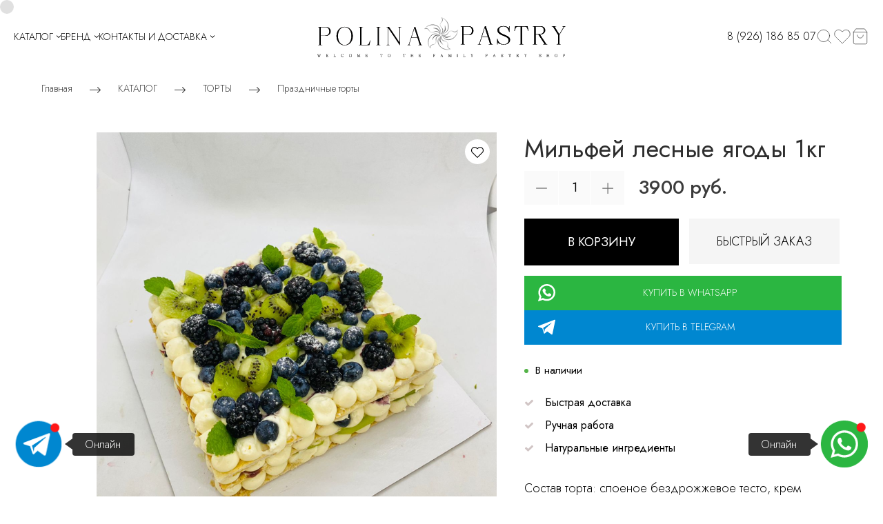

--- FILE ---
content_type: image/svg+xml
request_url: https://polinapastry.com/images/009/676/101/9676101/original/Frame_7.svg
body_size: 77139
content:
<svg width="1056" height="208" viewBox="0 0 1056 208" fill="none" xmlns="http://www.w3.org/2000/svg">
<mask id="path-1-outside-1_247_527" maskUnits="userSpaceOnUse" x="6" y="163" width="1040" height="14" fill="black">
<rect fill="white" x="6" y="163" width="1040" height="14"/>
<path d="M6.4 164.02V163.9H9.16V164.02C8.92 164.02 8.69333 164.06 8.48 164.14C8.28 164.207 8.20667 164.353 8.26 164.58L11.32 175.06L13.12 168.94L11.86 164.64C11.7933 164.387 11.6733 164.22 11.5 164.14C11.3267 164.06 11.12 164.02 10.88 164.02V163.9H13.56V164.02C13.32 164.02 13.1067 164.06 12.92 164.14C12.7467 164.207 12.6933 164.353 12.76 164.58L15.8 175.06L18.86 164.68C18.8867 164.56 18.88 164.46 18.84 164.38C18.8 164.3 18.7333 164.233 18.64 164.18C18.56 164.127 18.46 164.087 18.34 164.06C18.22 164.033 18.1 164.02 17.98 164.02V163.9H20.18V164.02C19.94 164.02 19.7133 164.073 19.5 164.18C19.2867 164.273 19.1467 164.447 19.08 164.7L15.76 176H15.2L13.24 169.32L11.28 176H10.72L7.38 164.64C7.31333 164.387 7.19333 164.22 7.02 164.14C6.84667 164.06 6.64 164.02 6.4 164.02ZM43.7703 175.88C44.0103 175.88 44.2303 175.853 44.4303 175.8C44.6436 175.733 44.7503 175.587 44.7503 175.36V164.54C44.7503 164.313 44.6436 164.173 44.4303 164.12C44.2303 164.053 44.0103 164.02 43.7703 164.02V163.9H50.7103L51.1903 165.94H50.9903C50.857 165.553 50.7436 165.24 50.6503 165C50.557 164.76 50.4436 164.573 50.3103 164.44C50.1903 164.307 50.037 164.22 49.8503 164.18C49.6636 164.14 49.4103 164.12 49.0903 164.12H45.6103V169.16H48.1703C48.2903 169.16 48.3903 169.147 48.4703 169.12C48.5636 169.08 48.6436 169 48.7103 168.88C48.777 168.747 48.8236 168.567 48.8503 168.34C48.8903 168.1 48.9103 167.78 48.9103 167.38H49.0703V172.4H48.9103C48.9103 171.693 48.8903 171.14 48.8503 170.74C48.8236 170.327 48.7703 170.02 48.6903 169.82C48.6103 169.62 48.5103 169.493 48.3903 169.44C48.2703 169.387 48.1303 169.36 47.9703 169.36H45.6103V175.78H48.4503C48.957 175.78 49.3503 175.747 49.6303 175.68C49.9103 175.6 50.1303 175.46 50.2903 175.26C50.4636 175.047 50.617 174.747 50.7503 174.36C50.8836 173.973 51.057 173.46 51.2703 172.82H51.4503L50.8503 176H43.7703V175.88ZM75.0664 175.88C75.3064 175.88 75.5264 175.853 75.7264 175.8C75.9397 175.733 76.0464 175.587 76.0464 175.36V164.54C76.0464 164.313 75.9397 164.173 75.7264 164.12C75.5264 164.053 75.3064 164.02 75.0664 164.02V163.9H77.9064V164.02C77.6664 164.02 77.4397 164.053 77.2264 164.12C77.0131 164.173 76.9064 164.313 76.9064 164.54V175.78H79.7464C80.2531 175.78 80.6464 175.747 80.9264 175.68C81.2064 175.6 81.4264 175.46 81.5864 175.26C81.7597 175.047 81.9131 174.747 82.0464 174.36C82.1797 173.973 82.3531 173.46 82.5664 172.82H82.7464L82.1464 176H75.0664V175.88ZM111.722 163.82C112.362 163.82 112.902 163.907 113.342 164.08C113.782 164.24 114.142 164.42 114.422 164.62C114.756 164.86 115.029 165.127 115.242 165.42V163.9H115.482V167.72H115.302C115.302 167.253 115.209 166.8 115.022 166.36C114.836 165.92 114.582 165.533 114.262 165.2C113.942 164.853 113.562 164.573 113.122 164.36C112.696 164.147 112.229 164.04 111.722 164.04C111.042 164.04 110.429 164.193 109.882 164.5C109.336 164.793 108.869 165.207 108.482 165.74C108.109 166.26 107.822 166.887 107.622 167.62C107.422 168.34 107.322 169.12 107.322 169.96C107.322 170.8 107.449 171.553 107.702 172.22C107.956 172.887 108.289 173.453 108.702 173.92C109.116 174.387 109.582 174.747 110.102 175C110.636 175.24 111.169 175.36 111.702 175.36C112.289 175.36 112.796 175.293 113.222 175.16C113.662 175.027 114.042 174.847 114.362 174.62C114.682 174.393 114.956 174.133 115.182 173.84C115.409 173.547 115.609 173.233 115.782 172.9L115.962 173.02C115.816 173.42 115.602 173.807 115.322 174.18C115.056 174.54 114.729 174.86 114.342 175.14C113.969 175.42 113.542 175.647 113.062 175.82C112.596 175.993 112.089 176.08 111.542 176.08C110.769 176.08 110.062 175.933 109.422 175.64C108.796 175.347 108.256 174.933 107.802 174.4C107.349 173.853 106.996 173.207 106.742 172.46C106.489 171.713 106.362 170.88 106.362 169.96C106.362 169.04 106.496 168.207 106.762 167.46C107.029 166.7 107.402 166.053 107.882 165.52C108.362 164.973 108.929 164.553 109.582 164.26C110.236 163.967 110.949 163.82 111.722 163.82ZM144.952 163.82C145.726 163.82 146.439 163.967 147.092 164.26C147.746 164.553 148.312 164.973 148.792 165.52C149.272 166.053 149.646 166.7 149.912 167.46C150.179 168.207 150.312 169.04 150.312 169.96C150.312 170.88 150.179 171.713 149.912 172.46C149.646 173.207 149.272 173.853 148.792 174.4C148.312 174.933 147.746 175.347 147.092 175.64C146.439 175.933 145.726 176.08 144.952 176.08C144.179 176.08 143.466 175.933 142.812 175.64C142.159 175.347 141.592 174.933 141.112 174.4C140.632 173.853 140.259 173.207 139.992 172.46C139.726 171.713 139.592 170.88 139.592 169.96C139.592 169.04 139.726 168.207 139.992 167.46C140.259 166.7 140.632 166.053 141.112 165.52C141.592 164.973 142.159 164.553 142.812 164.26C143.466 163.967 144.179 163.82 144.952 163.82ZM144.952 175.88C145.632 175.88 146.246 175.733 146.792 175.44C147.339 175.133 147.799 174.713 148.172 174.18C148.559 173.647 148.852 173.02 149.052 172.3C149.252 171.58 149.352 170.8 149.352 169.96C149.352 169.12 149.252 168.34 149.052 167.62C148.852 166.887 148.559 166.26 148.172 165.74C147.799 165.207 147.339 164.793 146.792 164.5C146.246 164.193 145.632 164.04 144.952 164.04C144.272 164.04 143.659 164.193 143.112 164.5C142.566 164.793 142.099 165.207 141.712 165.74C141.339 166.26 141.052 166.887 140.852 167.62C140.652 168.34 140.552 169.12 140.552 169.96C140.552 170.8 140.652 171.58 140.852 172.3C141.052 173.02 141.339 173.647 141.712 174.18C142.099 174.713 142.566 175.133 143.112 175.44C143.659 175.733 144.272 175.88 144.952 175.88ZM173.916 176V175.88C174.156 175.88 174.376 175.853 174.576 175.8C174.789 175.733 174.896 175.587 174.896 175.36V164.54C174.896 164.313 174.789 164.173 174.576 164.12C174.376 164.053 174.156 164.02 173.916 164.02V163.9H175.516L179.876 175.2L184.236 163.9H185.816V164.02C185.576 164.02 185.349 164.053 185.136 164.12C184.922 164.173 184.816 164.313 184.816 164.54V175.36C184.816 175.587 184.922 175.733 185.136 175.8C185.349 175.853 185.576 175.88 185.816 175.88V176H182.976V175.88C183.216 175.88 183.436 175.853 183.636 175.8C183.849 175.733 183.956 175.587 183.956 175.36V165.44L179.876 176H179.256L175.196 165.5V175.36C175.196 175.587 175.302 175.733 175.516 175.8C175.729 175.853 175.956 175.88 176.196 175.88V176H173.916ZM209.411 175.88C209.651 175.88 209.871 175.853 210.071 175.8C210.284 175.733 210.391 175.587 210.391 175.36V164.54C210.391 164.313 210.284 164.173 210.071 164.12C209.871 164.053 209.651 164.02 209.411 164.02V163.9H216.351L216.831 165.94H216.631C216.498 165.553 216.384 165.24 216.291 165C216.198 164.76 216.084 164.573 215.951 164.44C215.831 164.307 215.678 164.22 215.491 164.18C215.304 164.14 215.051 164.12 214.731 164.12H211.251V169.16H213.811C213.931 169.16 214.031 169.147 214.111 169.12C214.204 169.08 214.284 169 214.351 168.88C214.418 168.747 214.464 168.567 214.491 168.34C214.531 168.1 214.551 167.78 214.551 167.38H214.711V172.4H214.551C214.551 171.693 214.531 171.14 214.491 170.74C214.464 170.327 214.411 170.02 214.331 169.82C214.251 169.62 214.151 169.493 214.031 169.44C213.911 169.387 213.771 169.36 213.611 169.36H211.251V175.78H214.091C214.598 175.78 214.991 175.747 215.271 175.68C215.551 175.6 215.771 175.46 215.931 175.26C216.104 175.047 216.258 174.747 216.391 174.36C216.524 173.973 216.698 173.46 216.911 172.82H217.091L216.491 176H209.411V175.88ZM270.103 163.9H278.183L278.783 167.1H278.603C278.39 166.46 278.216 165.947 278.083 165.56C277.95 165.16 277.796 164.86 277.623 164.66C277.463 164.447 277.243 164.307 276.963 164.24C276.683 164.16 276.29 164.12 275.783 164.12H274.563V175.36C274.563 175.587 274.663 175.733 274.863 175.8C275.076 175.853 275.303 175.88 275.543 175.88V176H272.703V175.88C272.956 175.88 273.183 175.853 273.383 175.8C273.596 175.733 273.703 175.587 273.703 175.36V164.12H272.503C271.996 164.12 271.603 164.16 271.323 164.24C271.056 164.307 270.836 164.447 270.663 164.66C270.49 164.86 270.336 165.16 270.203 165.56C270.083 165.947 269.91 166.46 269.683 167.1H269.503L270.103 163.9ZM307.761 163.82C308.534 163.82 309.247 163.967 309.901 164.26C310.554 164.553 311.121 164.973 311.601 165.52C312.081 166.053 312.454 166.7 312.721 167.46C312.987 168.207 313.121 169.04 313.121 169.96C313.121 170.88 312.987 171.713 312.721 172.46C312.454 173.207 312.081 173.853 311.601 174.4C311.121 174.933 310.554 175.347 309.901 175.64C309.247 175.933 308.534 176.08 307.761 176.08C306.987 176.08 306.274 175.933 305.621 175.64C304.967 175.347 304.401 174.933 303.921 174.4C303.441 173.853 303.067 173.207 302.801 172.46C302.534 171.713 302.401 170.88 302.401 169.96C302.401 169.04 302.534 168.207 302.801 167.46C303.067 166.7 303.441 166.053 303.921 165.52C304.401 164.973 304.967 164.553 305.621 164.26C306.274 163.967 306.987 163.82 307.761 163.82ZM307.761 175.88C308.441 175.88 309.054 175.733 309.601 175.44C310.147 175.133 310.607 174.713 310.981 174.18C311.367 173.647 311.661 173.02 311.861 172.3C312.061 171.58 312.161 170.8 312.161 169.96C312.161 169.12 312.061 168.34 311.861 167.62C311.661 166.887 311.367 166.26 310.981 165.74C310.607 165.207 310.147 164.793 309.601 164.5C309.054 164.193 308.441 164.04 307.761 164.04C307.081 164.04 306.467 164.193 305.921 164.5C305.374 164.793 304.907 165.207 304.521 165.74C304.147 166.26 303.861 166.887 303.661 167.62C303.461 168.34 303.361 169.12 303.361 169.96C303.361 170.8 303.461 171.58 303.661 172.3C303.861 173.02 304.147 173.647 304.521 174.18C304.907 174.713 305.374 175.133 305.921 175.44C306.467 175.733 307.081 175.88 307.761 175.88ZM366.12 163.9H374.2L374.8 167.1H374.62C374.407 166.46 374.234 165.947 374.1 165.56C373.967 165.16 373.814 164.86 373.64 164.66C373.48 164.447 373.26 164.307 372.98 164.24C372.7 164.16 372.307 164.12 371.8 164.12H370.58V175.36C370.58 175.587 370.68 175.733 370.88 175.8C371.094 175.853 371.32 175.88 371.56 175.88V176H368.72V175.88C368.974 175.88 369.2 175.853 369.4 175.8C369.614 175.733 369.72 175.587 369.72 175.36V164.12H368.52C368.014 164.12 367.62 164.16 367.34 164.24C367.074 164.307 366.854 164.447 366.68 164.66C366.507 164.86 366.354 165.16 366.22 165.56C366.1 165.947 365.927 166.46 365.7 167.1H365.52L366.12 163.9ZM398.418 176V175.88C398.658 175.88 398.878 175.853 399.078 175.8C399.291 175.733 399.398 175.587 399.398 175.36V164.54C399.398 164.313 399.291 164.173 399.078 164.12C398.878 164.053 398.658 164.02 398.418 164.02V163.9H401.258V164.02C401.018 164.02 400.791 164.053 400.578 164.12C400.365 164.173 400.258 164.313 400.258 164.54V169.32H406.858V164.54C406.858 164.313 406.751 164.173 406.538 164.12C406.338 164.053 406.118 164.02 405.878 164.02V163.9H408.698V164.02C408.458 164.02 408.231 164.053 408.018 164.12C407.818 164.173 407.718 164.313 407.718 164.54V175.36C407.718 175.587 407.818 175.733 408.018 175.8C408.231 175.853 408.458 175.88 408.698 175.88V176H405.878V175.88C406.118 175.88 406.338 175.853 406.538 175.8C406.751 175.733 406.858 175.587 406.858 175.36V169.54H400.258V175.36C400.258 175.587 400.365 175.733 400.578 175.8C400.791 175.853 401.018 175.88 401.258 175.88V176H398.418ZM432.312 175.88C432.552 175.88 432.772 175.853 432.972 175.8C433.185 175.733 433.292 175.587 433.292 175.36V164.54C433.292 164.313 433.185 164.173 432.972 164.12C432.772 164.053 432.552 164.02 432.312 164.02V163.9H439.252L439.732 165.94H439.532C439.398 165.553 439.285 165.24 439.192 165C439.098 164.76 438.985 164.573 438.852 164.44C438.732 164.307 438.578 164.22 438.392 164.18C438.205 164.14 437.952 164.12 437.632 164.12H434.152V169.16H436.712C436.832 169.16 436.932 169.147 437.012 169.12C437.105 169.08 437.185 169 437.252 168.88C437.318 168.747 437.365 168.567 437.392 168.34C437.432 168.1 437.452 167.78 437.452 167.38H437.612V172.4H437.452C437.452 171.693 437.432 171.14 437.392 170.74C437.365 170.327 437.312 170.02 437.232 169.82C437.152 169.62 437.052 169.493 436.932 169.44C436.812 169.387 436.672 169.36 436.512 169.36H434.152V175.78H436.992C437.498 175.78 437.892 175.747 438.172 175.68C438.452 175.6 438.672 175.46 438.832 175.26C439.005 175.047 439.158 174.747 439.292 174.36C439.425 173.973 439.598 173.46 439.812 172.82H439.992L439.392 176H432.312V175.88ZM492.404 176V175.88C492.644 175.88 492.864 175.853 493.064 175.8C493.277 175.733 493.384 175.587 493.384 175.36V164.54C493.384 164.313 493.277 164.173 493.064 164.12C492.864 164.053 492.644 164.02 492.404 164.02V163.9H499.084L499.564 165.94H499.364C499.231 165.553 499.117 165.24 499.024 165C498.931 164.76 498.817 164.573 498.684 164.44C498.564 164.307 498.411 164.22 498.224 164.18C498.037 164.14 497.784 164.12 497.464 164.12H494.244V169.16H496.804C496.924 169.16 497.024 169.147 497.104 169.12C497.197 169.08 497.277 169 497.344 168.88C497.411 168.747 497.457 168.567 497.484 168.34C497.524 168.1 497.544 167.78 497.544 167.38H497.704V172.4H497.544C497.544 171.693 497.524 171.14 497.484 170.74C497.457 170.327 497.404 170.02 497.324 169.82C497.244 169.62 497.144 169.493 497.024 169.44C496.904 169.387 496.764 169.36 496.604 169.36H494.244V175.36C494.244 175.587 494.351 175.733 494.564 175.8C494.777 175.853 495.004 175.88 495.244 175.88V176H492.404ZM523.173 175.88C523.413 175.88 523.639 175.833 523.853 175.74C524.066 175.633 524.213 175.46 524.293 175.22L527.893 163.9H528.453L532.073 175.28C532.153 175.52 532.279 175.68 532.453 175.76C532.626 175.84 532.833 175.88 533.073 175.88V176H530.313V175.88C530.553 175.88 530.773 175.847 530.973 175.78C531.186 175.713 531.259 175.567 531.193 175.34L529.853 171.1H525.833L524.513 175.24C524.446 175.467 524.506 175.633 524.693 175.74C524.893 175.833 525.113 175.88 525.353 175.88V176H523.173V175.88ZM529.773 170.9L527.833 164.8L525.893 170.9H529.773ZM556.695 176V175.88C556.935 175.88 557.155 175.853 557.355 175.8C557.569 175.733 557.675 175.587 557.675 175.36V164.54C557.675 164.313 557.569 164.173 557.355 164.12C557.155 164.053 556.935 164.02 556.695 164.02V163.9H558.295L562.655 175.2L567.015 163.9H568.595V164.02C568.355 164.02 568.129 164.053 567.915 164.12C567.702 164.173 567.595 164.313 567.595 164.54V175.36C567.595 175.587 567.702 175.733 567.915 175.8C568.129 175.853 568.355 175.88 568.595 175.88V176H565.755V175.88C565.995 175.88 566.215 175.853 566.415 175.8C566.629 175.733 566.735 175.587 566.735 175.36V165.44L562.655 176H562.035L557.975 165.5V175.36C557.975 175.587 558.082 175.733 558.295 175.8C558.509 175.853 558.735 175.88 558.975 175.88V176H556.695ZM592.191 175.88C592.431 175.88 592.651 175.853 592.851 175.8C593.064 175.733 593.171 175.587 593.171 175.36V164.54C593.171 164.313 593.064 164.173 592.851 164.12C592.651 164.053 592.431 164.02 592.191 164.02V163.9H595.031V164.02C594.791 164.02 594.564 164.053 594.351 164.12C594.137 164.173 594.031 164.313 594.031 164.54V175.36C594.031 175.587 594.137 175.733 594.351 175.8C594.564 175.853 594.791 175.88 595.031 175.88V176H592.191V175.88ZM618.623 175.88C618.863 175.88 619.083 175.853 619.283 175.8C619.497 175.733 619.603 175.587 619.603 175.36V164.54C619.603 164.313 619.497 164.173 619.283 164.12C619.083 164.053 618.863 164.02 618.623 164.02V163.9H621.463V164.02C621.223 164.02 620.997 164.053 620.783 164.12C620.57 164.173 620.463 164.313 620.463 164.54V175.78H623.303C623.81 175.78 624.203 175.747 624.483 175.68C624.763 175.6 624.983 175.46 625.143 175.26C625.317 175.047 625.47 174.747 625.603 174.36C625.737 173.973 625.91 173.46 626.123 172.82H626.303L625.703 176H618.623V175.88ZM649.92 164.02V163.9H652.82V164.02C652.46 164.02 652.193 164.067 652.02 164.16C651.86 164.24 651.84 164.38 651.96 164.58L654.86 169.26L657.6 164.7C657.72 164.5 657.706 164.34 657.56 164.22C657.413 164.087 657.166 164.02 656.82 164.02V163.9H658.98V164.02C658.74 164.02 658.52 164.093 658.32 164.24C658.12 164.373 657.946 164.553 657.8 164.78L654.92 169.58V175.36C654.92 175.587 655.02 175.733 655.22 175.8C655.433 175.853 655.66 175.88 655.9 175.88V176H653.08V175.88C653.32 175.88 653.54 175.853 653.74 175.8C653.953 175.733 654.06 175.587 654.06 175.36V169.6L650.98 164.64C650.833 164.413 650.68 164.253 650.52 164.16C650.36 164.067 650.16 164.02 649.92 164.02ZM711.398 175.88C711.638 175.88 711.858 175.853 712.058 175.8C712.272 175.733 712.378 175.587 712.378 175.36V164.54C712.378 164.313 712.272 164.173 712.058 164.12C711.858 164.053 711.638 164.02 711.398 164.02V163.9H716.678C717.185 163.9 717.625 163.987 717.998 164.16C718.385 164.32 718.705 164.54 718.958 164.82C719.225 165.1 719.418 165.42 719.538 165.78C719.672 166.14 719.738 166.513 719.738 166.9C719.738 167.353 719.645 167.767 719.458 168.14C719.285 168.513 719.045 168.827 718.738 169.08C718.445 169.333 718.105 169.533 717.718 169.68C717.332 169.813 716.925 169.88 716.498 169.88H713.238V175.36C713.238 175.587 713.345 175.733 713.558 175.8C713.772 175.853 713.998 175.88 714.238 175.88V176H711.398V175.88ZM716.038 169.66C716.385 169.66 716.718 169.613 717.038 169.52C717.372 169.427 717.665 169.273 717.918 169.06C718.185 168.847 718.398 168.567 718.558 168.22C718.718 167.86 718.798 167.42 718.798 166.9C718.798 166.073 718.598 165.407 718.198 164.9C717.812 164.38 717.198 164.12 716.358 164.12H713.238V169.66H716.038ZM743.359 175.88C743.599 175.88 743.825 175.833 744.039 175.74C744.252 175.633 744.399 175.46 744.479 175.22L748.079 163.9H748.639L752.259 175.28C752.339 175.52 752.465 175.68 752.639 175.76C752.812 175.84 753.019 175.88 753.259 175.88V176H750.499V175.88C750.739 175.88 750.959 175.847 751.159 175.78C751.372 175.713 751.445 175.567 751.379 175.34L750.039 171.1H746.019L744.699 175.24C744.632 175.467 744.692 175.633 744.879 175.74C745.079 175.833 745.299 175.88 745.539 175.88V176H743.359V175.88ZM749.959 170.9L748.019 164.8L746.079 170.9H749.959ZM777.061 172.18C777.315 173.273 777.768 174.167 778.421 174.86C779.088 175.54 779.988 175.88 781.121 175.88C781.721 175.88 782.228 175.813 782.641 175.68C783.068 175.547 783.408 175.36 783.661 175.12C783.928 174.88 784.115 174.593 784.221 174.26C784.341 173.913 784.401 173.533 784.401 173.12C784.401 172.6 784.221 172.167 783.861 171.82C783.501 171.473 783.048 171.167 782.501 170.9C781.968 170.633 781.388 170.387 780.761 170.16C780.135 169.92 779.548 169.647 779.001 169.34C778.468 169.033 778.021 168.667 777.661 168.24C777.301 167.813 777.121 167.28 777.121 166.64C777.121 165.827 777.468 165.153 778.161 164.62C778.855 164.087 779.841 163.82 781.121 163.82C781.761 163.82 782.301 163.907 782.741 164.08C783.181 164.24 783.548 164.42 783.841 164.62C784.175 164.86 784.455 165.127 784.681 165.42V163.9H784.941V167.72H784.741C784.648 167.227 784.508 166.76 784.321 166.32C784.135 165.867 783.895 165.473 783.601 165.14C783.321 164.807 782.975 164.54 782.561 164.34C782.161 164.14 781.681 164.04 781.121 164.04C780.535 164.04 780.041 164.107 779.641 164.24C779.255 164.373 778.941 164.553 778.701 164.78C778.475 164.993 778.315 165.247 778.221 165.54C778.128 165.82 778.081 166.107 778.081 166.4C778.081 166.96 778.261 167.433 778.621 167.82C778.981 168.193 779.428 168.527 779.961 168.82C780.508 169.1 781.095 169.36 781.721 169.6C782.348 169.827 782.928 170.087 783.461 170.38C784.008 170.673 784.461 171.013 784.821 171.4C785.181 171.787 785.361 172.267 785.361 172.84C785.361 173.293 785.275 173.72 785.101 174.12C784.928 174.507 784.661 174.847 784.301 175.14C783.955 175.433 783.515 175.667 782.981 175.84C782.461 176 781.841 176.08 781.121 176.08C780.455 176.08 779.875 176 779.381 175.84C778.888 175.667 778.475 175.48 778.141 175.28C777.741 175.053 777.401 174.793 777.121 174.5V176H776.881V172.18H777.061ZM809.559 163.9H817.639L818.239 167.1H818.059C817.845 166.46 817.672 165.947 817.539 165.56C817.405 165.16 817.252 164.86 817.079 164.66C816.919 164.447 816.699 164.307 816.419 164.24C816.139 164.16 815.745 164.12 815.239 164.12H814.019V175.36C814.019 175.587 814.119 175.733 814.319 175.8C814.532 175.853 814.759 175.88 814.999 175.88V176H812.159V175.88C812.412 175.88 812.639 175.853 812.839 175.8C813.052 175.733 813.159 175.587 813.159 175.36V164.12H811.959C811.452 164.12 811.059 164.16 810.779 164.24C810.512 164.307 810.292 164.447 810.119 164.66C809.945 164.86 809.792 165.16 809.659 165.56C809.539 165.947 809.365 166.46 809.139 167.1H808.959L809.559 163.9ZM841.856 163.9H846.916C847.423 163.9 847.863 163.973 848.236 164.12C848.623 164.253 848.943 164.447 849.196 164.7C849.463 164.953 849.663 165.247 849.796 165.58C849.93 165.9 849.996 166.253 849.996 166.64C849.996 167.053 849.903 167.427 849.716 167.76C849.543 168.093 849.303 168.38 848.996 168.62C848.703 168.86 848.356 169.047 847.956 169.18C847.57 169.3 847.163 169.36 846.736 169.36H846.516L850.396 175.32C850.543 175.533 850.696 175.68 850.856 175.76C851.03 175.84 851.236 175.88 851.476 175.88V176H848.536V175.88C848.87 175.88 849.123 175.847 849.296 175.78C849.483 175.7 849.503 175.547 849.356 175.32L845.496 169.36H843.696V175.36C843.696 175.587 843.803 175.733 844.016 175.8C844.23 175.853 844.456 175.88 844.696 175.88V176H841.856V175.88C842.096 175.88 842.316 175.853 842.516 175.8C842.73 175.733 842.836 175.587 842.836 175.36V164.54C842.836 164.313 842.73 164.173 842.516 164.12C842.316 164.053 842.096 164.02 841.856 164.02V163.9ZM843.696 169.16H846.276C846.623 169.16 846.956 169.12 847.276 169.04C847.61 168.947 847.903 168.807 848.156 168.62C848.423 168.42 848.636 168.16 848.796 167.84C848.956 167.52 849.036 167.12 849.036 166.64C849.036 165.813 848.836 165.187 848.436 164.76C848.05 164.333 847.443 164.12 846.616 164.12H843.696V169.16ZM875.105 164.02V163.9H878.005V164.02C877.645 164.02 877.379 164.067 877.205 164.16C877.045 164.24 877.025 164.38 877.145 164.58L880.045 169.26L882.785 164.7C882.905 164.5 882.892 164.34 882.745 164.22C882.599 164.087 882.352 164.02 882.005 164.02V163.9H884.165V164.02C883.925 164.02 883.705 164.093 883.505 164.24C883.305 164.373 883.132 164.553 882.985 164.78L880.105 169.58V175.36C880.105 175.587 880.205 175.733 880.405 175.8C880.619 175.853 880.845 175.88 881.085 175.88V176H878.265V175.88C878.505 175.88 878.725 175.853 878.925 175.8C879.139 175.733 879.245 175.587 879.245 175.36V169.6L876.165 164.64C876.019 164.413 875.865 164.253 875.705 164.16C875.545 164.067 875.345 164.02 875.105 164.02ZM936.764 172.18C937.018 173.273 937.471 174.167 938.124 174.86C938.791 175.54 939.691 175.88 940.824 175.88C941.424 175.88 941.931 175.813 942.344 175.68C942.771 175.547 943.111 175.36 943.364 175.12C943.631 174.88 943.818 174.593 943.924 174.26C944.044 173.913 944.104 173.533 944.104 173.12C944.104 172.6 943.924 172.167 943.564 171.82C943.204 171.473 942.751 171.167 942.204 170.9C941.671 170.633 941.091 170.387 940.464 170.16C939.838 169.92 939.251 169.647 938.704 169.34C938.171 169.033 937.724 168.667 937.364 168.24C937.004 167.813 936.824 167.28 936.824 166.64C936.824 165.827 937.171 165.153 937.864 164.62C938.558 164.087 939.544 163.82 940.824 163.82C941.464 163.82 942.004 163.907 942.444 164.08C942.884 164.24 943.251 164.42 943.544 164.62C943.878 164.86 944.158 165.127 944.384 165.42V163.9H944.644V167.72H944.444C944.351 167.227 944.211 166.76 944.024 166.32C943.838 165.867 943.598 165.473 943.304 165.14C943.024 164.807 942.678 164.54 942.264 164.34C941.864 164.14 941.384 164.04 940.824 164.04C940.238 164.04 939.744 164.107 939.344 164.24C938.958 164.373 938.644 164.553 938.404 164.78C938.178 164.993 938.018 165.247 937.924 165.54C937.831 165.82 937.784 166.107 937.784 166.4C937.784 166.96 937.964 167.433 938.324 167.82C938.684 168.193 939.131 168.527 939.664 168.82C940.211 169.1 940.798 169.36 941.424 169.6C942.051 169.827 942.631 170.087 943.164 170.38C943.711 170.673 944.164 171.013 944.524 171.4C944.884 171.787 945.064 172.267 945.064 172.84C945.064 173.293 944.978 173.72 944.804 174.12C944.631 174.507 944.364 174.847 944.004 175.14C943.658 175.433 943.218 175.667 942.684 175.84C942.164 176 941.544 176.08 940.824 176.08C940.158 176.08 939.578 176 939.084 175.84C938.591 175.667 938.178 175.48 937.844 175.28C937.444 175.053 937.104 174.793 936.824 174.5V176H936.584V172.18H936.764ZM968.662 176V175.88C968.902 175.88 969.122 175.853 969.322 175.8C969.535 175.733 969.642 175.587 969.642 175.36V164.54C969.642 164.313 969.535 164.173 969.322 164.12C969.122 164.053 968.902 164.02 968.662 164.02V163.9H971.502V164.02C971.262 164.02 971.035 164.053 970.822 164.12C970.608 164.173 970.502 164.313 970.502 164.54V169.32H977.102V164.54C977.102 164.313 976.995 164.173 976.782 164.12C976.582 164.053 976.362 164.02 976.122 164.02V163.9H978.942V164.02C978.702 164.02 978.475 164.053 978.262 164.12C978.062 164.173 977.962 164.313 977.962 164.54V175.36C977.962 175.587 978.062 175.733 978.262 175.8C978.475 175.853 978.702 175.88 978.942 175.88V176H976.122V175.88C976.362 175.88 976.582 175.853 976.782 175.8C976.995 175.733 977.102 175.587 977.102 175.36V169.54H970.502V175.36C970.502 175.587 970.608 175.733 970.822 175.8C971.035 175.853 971.262 175.88 971.502 175.88V176H968.662ZM1007.92 163.82C1008.69 163.82 1009.4 163.967 1010.06 164.26C1010.71 164.553 1011.28 164.973 1011.76 165.52C1012.24 166.053 1012.61 166.7 1012.88 167.46C1013.14 168.207 1013.28 169.04 1013.28 169.96C1013.28 170.88 1013.14 171.713 1012.88 172.46C1012.61 173.207 1012.24 173.853 1011.76 174.4C1011.28 174.933 1010.71 175.347 1010.06 175.64C1009.4 175.933 1008.69 176.08 1007.92 176.08C1007.14 176.08 1006.43 175.933 1005.78 175.64C1005.12 175.347 1004.56 174.933 1004.08 174.4C1003.6 173.853 1003.22 173.207 1002.96 172.46C1002.69 171.713 1002.56 170.88 1002.56 169.96C1002.56 169.04 1002.69 168.207 1002.96 167.46C1003.22 166.7 1003.6 166.053 1004.08 165.52C1004.56 164.973 1005.12 164.553 1005.78 164.26C1006.43 163.967 1007.14 163.82 1007.92 163.82ZM1007.92 175.88C1008.6 175.88 1009.21 175.733 1009.76 175.44C1010.3 175.133 1010.76 174.713 1011.14 174.18C1011.52 173.647 1011.82 173.02 1012.02 172.3C1012.22 171.58 1012.32 170.8 1012.32 169.96C1012.32 169.12 1012.22 168.34 1012.02 167.62C1011.82 166.887 1011.52 166.26 1011.14 165.74C1010.76 165.207 1010.3 164.793 1009.76 164.5C1009.21 164.193 1008.6 164.04 1007.92 164.04C1007.24 164.04 1006.62 164.193 1006.08 164.5C1005.53 164.793 1005.06 165.207 1004.68 165.74C1004.3 166.26 1004.02 166.887 1003.82 167.62C1003.62 168.34 1003.52 169.12 1003.52 169.96C1003.52 170.8 1003.62 171.58 1003.82 172.3C1004.02 173.02 1004.3 173.647 1004.68 174.18C1005.06 174.713 1005.53 175.133 1006.08 175.44C1006.62 175.733 1007.24 175.88 1007.92 175.88ZM1036.88 175.88C1037.12 175.88 1037.34 175.853 1037.54 175.8C1037.75 175.733 1037.86 175.587 1037.86 175.36V164.54C1037.86 164.313 1037.75 164.173 1037.54 164.12C1037.34 164.053 1037.12 164.02 1036.88 164.02V163.9H1042.16C1042.67 163.9 1043.11 163.987 1043.48 164.16C1043.87 164.32 1044.19 164.54 1044.44 164.82C1044.71 165.1 1044.9 165.42 1045.02 165.78C1045.15 166.14 1045.22 166.513 1045.22 166.9C1045.22 167.353 1045.13 167.767 1044.94 168.14C1044.77 168.513 1044.53 168.827 1044.22 169.08C1043.93 169.333 1043.59 169.533 1043.2 169.68C1042.81 169.813 1042.41 169.88 1041.98 169.88H1038.72V175.36C1038.72 175.587 1038.83 175.733 1039.04 175.8C1039.25 175.853 1039.48 175.88 1039.72 175.88V176H1036.88V175.88ZM1041.52 169.66C1041.87 169.66 1042.2 169.613 1042.52 169.52C1042.85 169.427 1043.15 169.273 1043.4 169.06C1043.67 168.847 1043.88 168.567 1044.04 168.22C1044.2 167.86 1044.28 167.42 1044.28 166.9C1044.28 166.073 1044.08 165.407 1043.68 164.9C1043.29 164.38 1042.68 164.12 1041.84 164.12H1038.72V169.66H1041.52Z"/>
</mask>
<path d="M6.4 164.02V163.9H9.16V164.02C8.92 164.02 8.69333 164.06 8.48 164.14C8.28 164.207 8.20667 164.353 8.26 164.58L11.32 175.06L13.12 168.94L11.86 164.64C11.7933 164.387 11.6733 164.22 11.5 164.14C11.3267 164.06 11.12 164.02 10.88 164.02V163.9H13.56V164.02C13.32 164.02 13.1067 164.06 12.92 164.14C12.7467 164.207 12.6933 164.353 12.76 164.58L15.8 175.06L18.86 164.68C18.8867 164.56 18.88 164.46 18.84 164.38C18.8 164.3 18.7333 164.233 18.64 164.18C18.56 164.127 18.46 164.087 18.34 164.06C18.22 164.033 18.1 164.02 17.98 164.02V163.9H20.18V164.02C19.94 164.02 19.7133 164.073 19.5 164.18C19.2867 164.273 19.1467 164.447 19.08 164.7L15.76 176H15.2L13.24 169.32L11.28 176H10.72L7.38 164.64C7.31333 164.387 7.19333 164.22 7.02 164.14C6.84667 164.06 6.64 164.02 6.4 164.02ZM43.7703 175.88C44.0103 175.88 44.2303 175.853 44.4303 175.8C44.6436 175.733 44.7503 175.587 44.7503 175.36V164.54C44.7503 164.313 44.6436 164.173 44.4303 164.12C44.2303 164.053 44.0103 164.02 43.7703 164.02V163.9H50.7103L51.1903 165.94H50.9903C50.857 165.553 50.7436 165.24 50.6503 165C50.557 164.76 50.4436 164.573 50.3103 164.44C50.1903 164.307 50.037 164.22 49.8503 164.18C49.6636 164.14 49.4103 164.12 49.0903 164.12H45.6103V169.16H48.1703C48.2903 169.16 48.3903 169.147 48.4703 169.12C48.5636 169.08 48.6436 169 48.7103 168.88C48.777 168.747 48.8236 168.567 48.8503 168.34C48.8903 168.1 48.9103 167.78 48.9103 167.38H49.0703V172.4H48.9103C48.9103 171.693 48.8903 171.14 48.8503 170.74C48.8236 170.327 48.7703 170.02 48.6903 169.82C48.6103 169.62 48.5103 169.493 48.3903 169.44C48.2703 169.387 48.1303 169.36 47.9703 169.36H45.6103V175.78H48.4503C48.957 175.78 49.3503 175.747 49.6303 175.68C49.9103 175.6 50.1303 175.46 50.2903 175.26C50.4636 175.047 50.617 174.747 50.7503 174.36C50.8836 173.973 51.057 173.46 51.2703 172.82H51.4503L50.8503 176H43.7703V175.88ZM75.0664 175.88C75.3064 175.88 75.5264 175.853 75.7264 175.8C75.9397 175.733 76.0464 175.587 76.0464 175.36V164.54C76.0464 164.313 75.9397 164.173 75.7264 164.12C75.5264 164.053 75.3064 164.02 75.0664 164.02V163.9H77.9064V164.02C77.6664 164.02 77.4397 164.053 77.2264 164.12C77.0131 164.173 76.9064 164.313 76.9064 164.54V175.78H79.7464C80.2531 175.78 80.6464 175.747 80.9264 175.68C81.2064 175.6 81.4264 175.46 81.5864 175.26C81.7597 175.047 81.9131 174.747 82.0464 174.36C82.1797 173.973 82.3531 173.46 82.5664 172.82H82.7464L82.1464 176H75.0664V175.88ZM111.722 163.82C112.362 163.82 112.902 163.907 113.342 164.08C113.782 164.24 114.142 164.42 114.422 164.62C114.756 164.86 115.029 165.127 115.242 165.42V163.9H115.482V167.72H115.302C115.302 167.253 115.209 166.8 115.022 166.36C114.836 165.92 114.582 165.533 114.262 165.2C113.942 164.853 113.562 164.573 113.122 164.36C112.696 164.147 112.229 164.04 111.722 164.04C111.042 164.04 110.429 164.193 109.882 164.5C109.336 164.793 108.869 165.207 108.482 165.74C108.109 166.26 107.822 166.887 107.622 167.62C107.422 168.34 107.322 169.12 107.322 169.96C107.322 170.8 107.449 171.553 107.702 172.22C107.956 172.887 108.289 173.453 108.702 173.92C109.116 174.387 109.582 174.747 110.102 175C110.636 175.24 111.169 175.36 111.702 175.36C112.289 175.36 112.796 175.293 113.222 175.16C113.662 175.027 114.042 174.847 114.362 174.62C114.682 174.393 114.956 174.133 115.182 173.84C115.409 173.547 115.609 173.233 115.782 172.9L115.962 173.02C115.816 173.42 115.602 173.807 115.322 174.18C115.056 174.54 114.729 174.86 114.342 175.14C113.969 175.42 113.542 175.647 113.062 175.82C112.596 175.993 112.089 176.08 111.542 176.08C110.769 176.08 110.062 175.933 109.422 175.64C108.796 175.347 108.256 174.933 107.802 174.4C107.349 173.853 106.996 173.207 106.742 172.46C106.489 171.713 106.362 170.88 106.362 169.96C106.362 169.04 106.496 168.207 106.762 167.46C107.029 166.7 107.402 166.053 107.882 165.52C108.362 164.973 108.929 164.553 109.582 164.26C110.236 163.967 110.949 163.82 111.722 163.82ZM144.952 163.82C145.726 163.82 146.439 163.967 147.092 164.26C147.746 164.553 148.312 164.973 148.792 165.52C149.272 166.053 149.646 166.7 149.912 167.46C150.179 168.207 150.312 169.04 150.312 169.96C150.312 170.88 150.179 171.713 149.912 172.46C149.646 173.207 149.272 173.853 148.792 174.4C148.312 174.933 147.746 175.347 147.092 175.64C146.439 175.933 145.726 176.08 144.952 176.08C144.179 176.08 143.466 175.933 142.812 175.64C142.159 175.347 141.592 174.933 141.112 174.4C140.632 173.853 140.259 173.207 139.992 172.46C139.726 171.713 139.592 170.88 139.592 169.96C139.592 169.04 139.726 168.207 139.992 167.46C140.259 166.7 140.632 166.053 141.112 165.52C141.592 164.973 142.159 164.553 142.812 164.26C143.466 163.967 144.179 163.82 144.952 163.82ZM144.952 175.88C145.632 175.88 146.246 175.733 146.792 175.44C147.339 175.133 147.799 174.713 148.172 174.18C148.559 173.647 148.852 173.02 149.052 172.3C149.252 171.58 149.352 170.8 149.352 169.96C149.352 169.12 149.252 168.34 149.052 167.62C148.852 166.887 148.559 166.26 148.172 165.74C147.799 165.207 147.339 164.793 146.792 164.5C146.246 164.193 145.632 164.04 144.952 164.04C144.272 164.04 143.659 164.193 143.112 164.5C142.566 164.793 142.099 165.207 141.712 165.74C141.339 166.26 141.052 166.887 140.852 167.62C140.652 168.34 140.552 169.12 140.552 169.96C140.552 170.8 140.652 171.58 140.852 172.3C141.052 173.02 141.339 173.647 141.712 174.18C142.099 174.713 142.566 175.133 143.112 175.44C143.659 175.733 144.272 175.88 144.952 175.88ZM173.916 176V175.88C174.156 175.88 174.376 175.853 174.576 175.8C174.789 175.733 174.896 175.587 174.896 175.36V164.54C174.896 164.313 174.789 164.173 174.576 164.12C174.376 164.053 174.156 164.02 173.916 164.02V163.9H175.516L179.876 175.2L184.236 163.9H185.816V164.02C185.576 164.02 185.349 164.053 185.136 164.12C184.922 164.173 184.816 164.313 184.816 164.54V175.36C184.816 175.587 184.922 175.733 185.136 175.8C185.349 175.853 185.576 175.88 185.816 175.88V176H182.976V175.88C183.216 175.88 183.436 175.853 183.636 175.8C183.849 175.733 183.956 175.587 183.956 175.36V165.44L179.876 176H179.256L175.196 165.5V175.36C175.196 175.587 175.302 175.733 175.516 175.8C175.729 175.853 175.956 175.88 176.196 175.88V176H173.916ZM209.411 175.88C209.651 175.88 209.871 175.853 210.071 175.8C210.284 175.733 210.391 175.587 210.391 175.36V164.54C210.391 164.313 210.284 164.173 210.071 164.12C209.871 164.053 209.651 164.02 209.411 164.02V163.9H216.351L216.831 165.94H216.631C216.498 165.553 216.384 165.24 216.291 165C216.198 164.76 216.084 164.573 215.951 164.44C215.831 164.307 215.678 164.22 215.491 164.18C215.304 164.14 215.051 164.12 214.731 164.12H211.251V169.16H213.811C213.931 169.16 214.031 169.147 214.111 169.12C214.204 169.08 214.284 169 214.351 168.88C214.418 168.747 214.464 168.567 214.491 168.34C214.531 168.1 214.551 167.78 214.551 167.38H214.711V172.4H214.551C214.551 171.693 214.531 171.14 214.491 170.74C214.464 170.327 214.411 170.02 214.331 169.82C214.251 169.62 214.151 169.493 214.031 169.44C213.911 169.387 213.771 169.36 213.611 169.36H211.251V175.78H214.091C214.598 175.78 214.991 175.747 215.271 175.68C215.551 175.6 215.771 175.46 215.931 175.26C216.104 175.047 216.258 174.747 216.391 174.36C216.524 173.973 216.698 173.46 216.911 172.82H217.091L216.491 176H209.411V175.88ZM270.103 163.9H278.183L278.783 167.1H278.603C278.39 166.46 278.216 165.947 278.083 165.56C277.95 165.16 277.796 164.86 277.623 164.66C277.463 164.447 277.243 164.307 276.963 164.24C276.683 164.16 276.29 164.12 275.783 164.12H274.563V175.36C274.563 175.587 274.663 175.733 274.863 175.8C275.076 175.853 275.303 175.88 275.543 175.88V176H272.703V175.88C272.956 175.88 273.183 175.853 273.383 175.8C273.596 175.733 273.703 175.587 273.703 175.36V164.12H272.503C271.996 164.12 271.603 164.16 271.323 164.24C271.056 164.307 270.836 164.447 270.663 164.66C270.49 164.86 270.336 165.16 270.203 165.56C270.083 165.947 269.91 166.46 269.683 167.1H269.503L270.103 163.9ZM307.761 163.82C308.534 163.82 309.247 163.967 309.901 164.26C310.554 164.553 311.121 164.973 311.601 165.52C312.081 166.053 312.454 166.7 312.721 167.46C312.987 168.207 313.121 169.04 313.121 169.96C313.121 170.88 312.987 171.713 312.721 172.46C312.454 173.207 312.081 173.853 311.601 174.4C311.121 174.933 310.554 175.347 309.901 175.64C309.247 175.933 308.534 176.08 307.761 176.08C306.987 176.08 306.274 175.933 305.621 175.64C304.967 175.347 304.401 174.933 303.921 174.4C303.441 173.853 303.067 173.207 302.801 172.46C302.534 171.713 302.401 170.88 302.401 169.96C302.401 169.04 302.534 168.207 302.801 167.46C303.067 166.7 303.441 166.053 303.921 165.52C304.401 164.973 304.967 164.553 305.621 164.26C306.274 163.967 306.987 163.82 307.761 163.82ZM307.761 175.88C308.441 175.88 309.054 175.733 309.601 175.44C310.147 175.133 310.607 174.713 310.981 174.18C311.367 173.647 311.661 173.02 311.861 172.3C312.061 171.58 312.161 170.8 312.161 169.96C312.161 169.12 312.061 168.34 311.861 167.62C311.661 166.887 311.367 166.26 310.981 165.74C310.607 165.207 310.147 164.793 309.601 164.5C309.054 164.193 308.441 164.04 307.761 164.04C307.081 164.04 306.467 164.193 305.921 164.5C305.374 164.793 304.907 165.207 304.521 165.74C304.147 166.26 303.861 166.887 303.661 167.62C303.461 168.34 303.361 169.12 303.361 169.96C303.361 170.8 303.461 171.58 303.661 172.3C303.861 173.02 304.147 173.647 304.521 174.18C304.907 174.713 305.374 175.133 305.921 175.44C306.467 175.733 307.081 175.88 307.761 175.88ZM366.12 163.9H374.2L374.8 167.1H374.62C374.407 166.46 374.234 165.947 374.1 165.56C373.967 165.16 373.814 164.86 373.64 164.66C373.48 164.447 373.26 164.307 372.98 164.24C372.7 164.16 372.307 164.12 371.8 164.12H370.58V175.36C370.58 175.587 370.68 175.733 370.88 175.8C371.094 175.853 371.32 175.88 371.56 175.88V176H368.72V175.88C368.974 175.88 369.2 175.853 369.4 175.8C369.614 175.733 369.72 175.587 369.72 175.36V164.12H368.52C368.014 164.12 367.62 164.16 367.34 164.24C367.074 164.307 366.854 164.447 366.68 164.66C366.507 164.86 366.354 165.16 366.22 165.56C366.1 165.947 365.927 166.46 365.7 167.1H365.52L366.12 163.9ZM398.418 176V175.88C398.658 175.88 398.878 175.853 399.078 175.8C399.291 175.733 399.398 175.587 399.398 175.36V164.54C399.398 164.313 399.291 164.173 399.078 164.12C398.878 164.053 398.658 164.02 398.418 164.02V163.9H401.258V164.02C401.018 164.02 400.791 164.053 400.578 164.12C400.365 164.173 400.258 164.313 400.258 164.54V169.32H406.858V164.54C406.858 164.313 406.751 164.173 406.538 164.12C406.338 164.053 406.118 164.02 405.878 164.02V163.9H408.698V164.02C408.458 164.02 408.231 164.053 408.018 164.12C407.818 164.173 407.718 164.313 407.718 164.54V175.36C407.718 175.587 407.818 175.733 408.018 175.8C408.231 175.853 408.458 175.88 408.698 175.88V176H405.878V175.88C406.118 175.88 406.338 175.853 406.538 175.8C406.751 175.733 406.858 175.587 406.858 175.36V169.54H400.258V175.36C400.258 175.587 400.365 175.733 400.578 175.8C400.791 175.853 401.018 175.88 401.258 175.88V176H398.418ZM432.312 175.88C432.552 175.88 432.772 175.853 432.972 175.8C433.185 175.733 433.292 175.587 433.292 175.36V164.54C433.292 164.313 433.185 164.173 432.972 164.12C432.772 164.053 432.552 164.02 432.312 164.02V163.9H439.252L439.732 165.94H439.532C439.398 165.553 439.285 165.24 439.192 165C439.098 164.76 438.985 164.573 438.852 164.44C438.732 164.307 438.578 164.22 438.392 164.18C438.205 164.14 437.952 164.12 437.632 164.12H434.152V169.16H436.712C436.832 169.16 436.932 169.147 437.012 169.12C437.105 169.08 437.185 169 437.252 168.88C437.318 168.747 437.365 168.567 437.392 168.34C437.432 168.1 437.452 167.78 437.452 167.38H437.612V172.4H437.452C437.452 171.693 437.432 171.14 437.392 170.74C437.365 170.327 437.312 170.02 437.232 169.82C437.152 169.62 437.052 169.493 436.932 169.44C436.812 169.387 436.672 169.36 436.512 169.36H434.152V175.78H436.992C437.498 175.78 437.892 175.747 438.172 175.68C438.452 175.6 438.672 175.46 438.832 175.26C439.005 175.047 439.158 174.747 439.292 174.36C439.425 173.973 439.598 173.46 439.812 172.82H439.992L439.392 176H432.312V175.88ZM492.404 176V175.88C492.644 175.88 492.864 175.853 493.064 175.8C493.277 175.733 493.384 175.587 493.384 175.36V164.54C493.384 164.313 493.277 164.173 493.064 164.12C492.864 164.053 492.644 164.02 492.404 164.02V163.9H499.084L499.564 165.94H499.364C499.231 165.553 499.117 165.24 499.024 165C498.931 164.76 498.817 164.573 498.684 164.44C498.564 164.307 498.411 164.22 498.224 164.18C498.037 164.14 497.784 164.12 497.464 164.12H494.244V169.16H496.804C496.924 169.16 497.024 169.147 497.104 169.12C497.197 169.08 497.277 169 497.344 168.88C497.411 168.747 497.457 168.567 497.484 168.34C497.524 168.1 497.544 167.78 497.544 167.38H497.704V172.4H497.544C497.544 171.693 497.524 171.14 497.484 170.74C497.457 170.327 497.404 170.02 497.324 169.82C497.244 169.62 497.144 169.493 497.024 169.44C496.904 169.387 496.764 169.36 496.604 169.36H494.244V175.36C494.244 175.587 494.351 175.733 494.564 175.8C494.777 175.853 495.004 175.88 495.244 175.88V176H492.404ZM523.173 175.88C523.413 175.88 523.639 175.833 523.853 175.74C524.066 175.633 524.213 175.46 524.293 175.22L527.893 163.9H528.453L532.073 175.28C532.153 175.52 532.279 175.68 532.453 175.76C532.626 175.84 532.833 175.88 533.073 175.88V176H530.313V175.88C530.553 175.88 530.773 175.847 530.973 175.78C531.186 175.713 531.259 175.567 531.193 175.34L529.853 171.1H525.833L524.513 175.24C524.446 175.467 524.506 175.633 524.693 175.74C524.893 175.833 525.113 175.88 525.353 175.88V176H523.173V175.88ZM529.773 170.9L527.833 164.8L525.893 170.9H529.773ZM556.695 176V175.88C556.935 175.88 557.155 175.853 557.355 175.8C557.569 175.733 557.675 175.587 557.675 175.36V164.54C557.675 164.313 557.569 164.173 557.355 164.12C557.155 164.053 556.935 164.02 556.695 164.02V163.9H558.295L562.655 175.2L567.015 163.9H568.595V164.02C568.355 164.02 568.129 164.053 567.915 164.12C567.702 164.173 567.595 164.313 567.595 164.54V175.36C567.595 175.587 567.702 175.733 567.915 175.8C568.129 175.853 568.355 175.88 568.595 175.88V176H565.755V175.88C565.995 175.88 566.215 175.853 566.415 175.8C566.629 175.733 566.735 175.587 566.735 175.36V165.44L562.655 176H562.035L557.975 165.5V175.36C557.975 175.587 558.082 175.733 558.295 175.8C558.509 175.853 558.735 175.88 558.975 175.88V176H556.695ZM592.191 175.88C592.431 175.88 592.651 175.853 592.851 175.8C593.064 175.733 593.171 175.587 593.171 175.36V164.54C593.171 164.313 593.064 164.173 592.851 164.12C592.651 164.053 592.431 164.02 592.191 164.02V163.9H595.031V164.02C594.791 164.02 594.564 164.053 594.351 164.12C594.137 164.173 594.031 164.313 594.031 164.54V175.36C594.031 175.587 594.137 175.733 594.351 175.8C594.564 175.853 594.791 175.88 595.031 175.88V176H592.191V175.88ZM618.623 175.88C618.863 175.88 619.083 175.853 619.283 175.8C619.497 175.733 619.603 175.587 619.603 175.36V164.54C619.603 164.313 619.497 164.173 619.283 164.12C619.083 164.053 618.863 164.02 618.623 164.02V163.9H621.463V164.02C621.223 164.02 620.997 164.053 620.783 164.12C620.57 164.173 620.463 164.313 620.463 164.54V175.78H623.303C623.81 175.78 624.203 175.747 624.483 175.68C624.763 175.6 624.983 175.46 625.143 175.26C625.317 175.047 625.47 174.747 625.603 174.36C625.737 173.973 625.91 173.46 626.123 172.82H626.303L625.703 176H618.623V175.88ZM649.92 164.02V163.9H652.82V164.02C652.46 164.02 652.193 164.067 652.02 164.16C651.86 164.24 651.84 164.38 651.96 164.58L654.86 169.26L657.6 164.7C657.72 164.5 657.706 164.34 657.56 164.22C657.413 164.087 657.166 164.02 656.82 164.02V163.9H658.98V164.02C658.74 164.02 658.52 164.093 658.32 164.24C658.12 164.373 657.946 164.553 657.8 164.78L654.92 169.58V175.36C654.92 175.587 655.02 175.733 655.22 175.8C655.433 175.853 655.66 175.88 655.9 175.88V176H653.08V175.88C653.32 175.88 653.54 175.853 653.74 175.8C653.953 175.733 654.06 175.587 654.06 175.36V169.6L650.98 164.64C650.833 164.413 650.68 164.253 650.52 164.16C650.36 164.067 650.16 164.02 649.92 164.02ZM711.398 175.88C711.638 175.88 711.858 175.853 712.058 175.8C712.272 175.733 712.378 175.587 712.378 175.36V164.54C712.378 164.313 712.272 164.173 712.058 164.12C711.858 164.053 711.638 164.02 711.398 164.02V163.9H716.678C717.185 163.9 717.625 163.987 717.998 164.16C718.385 164.32 718.705 164.54 718.958 164.82C719.225 165.1 719.418 165.42 719.538 165.78C719.672 166.14 719.738 166.513 719.738 166.9C719.738 167.353 719.645 167.767 719.458 168.14C719.285 168.513 719.045 168.827 718.738 169.08C718.445 169.333 718.105 169.533 717.718 169.68C717.332 169.813 716.925 169.88 716.498 169.88H713.238V175.36C713.238 175.587 713.345 175.733 713.558 175.8C713.772 175.853 713.998 175.88 714.238 175.88V176H711.398V175.88ZM716.038 169.66C716.385 169.66 716.718 169.613 717.038 169.52C717.372 169.427 717.665 169.273 717.918 169.06C718.185 168.847 718.398 168.567 718.558 168.22C718.718 167.86 718.798 167.42 718.798 166.9C718.798 166.073 718.598 165.407 718.198 164.9C717.812 164.38 717.198 164.12 716.358 164.12H713.238V169.66H716.038ZM743.359 175.88C743.599 175.88 743.825 175.833 744.039 175.74C744.252 175.633 744.399 175.46 744.479 175.22L748.079 163.9H748.639L752.259 175.28C752.339 175.52 752.465 175.68 752.639 175.76C752.812 175.84 753.019 175.88 753.259 175.88V176H750.499V175.88C750.739 175.88 750.959 175.847 751.159 175.78C751.372 175.713 751.445 175.567 751.379 175.34L750.039 171.1H746.019L744.699 175.24C744.632 175.467 744.692 175.633 744.879 175.74C745.079 175.833 745.299 175.88 745.539 175.88V176H743.359V175.88ZM749.959 170.9L748.019 164.8L746.079 170.9H749.959ZM777.061 172.18C777.315 173.273 777.768 174.167 778.421 174.86C779.088 175.54 779.988 175.88 781.121 175.88C781.721 175.88 782.228 175.813 782.641 175.68C783.068 175.547 783.408 175.36 783.661 175.12C783.928 174.88 784.115 174.593 784.221 174.26C784.341 173.913 784.401 173.533 784.401 173.12C784.401 172.6 784.221 172.167 783.861 171.82C783.501 171.473 783.048 171.167 782.501 170.9C781.968 170.633 781.388 170.387 780.761 170.16C780.135 169.92 779.548 169.647 779.001 169.34C778.468 169.033 778.021 168.667 777.661 168.24C777.301 167.813 777.121 167.28 777.121 166.64C777.121 165.827 777.468 165.153 778.161 164.62C778.855 164.087 779.841 163.82 781.121 163.82C781.761 163.82 782.301 163.907 782.741 164.08C783.181 164.24 783.548 164.42 783.841 164.62C784.175 164.86 784.455 165.127 784.681 165.42V163.9H784.941V167.72H784.741C784.648 167.227 784.508 166.76 784.321 166.32C784.135 165.867 783.895 165.473 783.601 165.14C783.321 164.807 782.975 164.54 782.561 164.34C782.161 164.14 781.681 164.04 781.121 164.04C780.535 164.04 780.041 164.107 779.641 164.24C779.255 164.373 778.941 164.553 778.701 164.78C778.475 164.993 778.315 165.247 778.221 165.54C778.128 165.82 778.081 166.107 778.081 166.4C778.081 166.96 778.261 167.433 778.621 167.82C778.981 168.193 779.428 168.527 779.961 168.82C780.508 169.1 781.095 169.36 781.721 169.6C782.348 169.827 782.928 170.087 783.461 170.38C784.008 170.673 784.461 171.013 784.821 171.4C785.181 171.787 785.361 172.267 785.361 172.84C785.361 173.293 785.275 173.72 785.101 174.12C784.928 174.507 784.661 174.847 784.301 175.14C783.955 175.433 783.515 175.667 782.981 175.84C782.461 176 781.841 176.08 781.121 176.08C780.455 176.08 779.875 176 779.381 175.84C778.888 175.667 778.475 175.48 778.141 175.28C777.741 175.053 777.401 174.793 777.121 174.5V176H776.881V172.18H777.061ZM809.559 163.9H817.639L818.239 167.1H818.059C817.845 166.46 817.672 165.947 817.539 165.56C817.405 165.16 817.252 164.86 817.079 164.66C816.919 164.447 816.699 164.307 816.419 164.24C816.139 164.16 815.745 164.12 815.239 164.12H814.019V175.36C814.019 175.587 814.119 175.733 814.319 175.8C814.532 175.853 814.759 175.88 814.999 175.88V176H812.159V175.88C812.412 175.88 812.639 175.853 812.839 175.8C813.052 175.733 813.159 175.587 813.159 175.36V164.12H811.959C811.452 164.12 811.059 164.16 810.779 164.24C810.512 164.307 810.292 164.447 810.119 164.66C809.945 164.86 809.792 165.16 809.659 165.56C809.539 165.947 809.365 166.46 809.139 167.1H808.959L809.559 163.9ZM841.856 163.9H846.916C847.423 163.9 847.863 163.973 848.236 164.12C848.623 164.253 848.943 164.447 849.196 164.7C849.463 164.953 849.663 165.247 849.796 165.58C849.93 165.9 849.996 166.253 849.996 166.64C849.996 167.053 849.903 167.427 849.716 167.76C849.543 168.093 849.303 168.38 848.996 168.62C848.703 168.86 848.356 169.047 847.956 169.18C847.57 169.3 847.163 169.36 846.736 169.36H846.516L850.396 175.32C850.543 175.533 850.696 175.68 850.856 175.76C851.03 175.84 851.236 175.88 851.476 175.88V176H848.536V175.88C848.87 175.88 849.123 175.847 849.296 175.78C849.483 175.7 849.503 175.547 849.356 175.32L845.496 169.36H843.696V175.36C843.696 175.587 843.803 175.733 844.016 175.8C844.23 175.853 844.456 175.88 844.696 175.88V176H841.856V175.88C842.096 175.88 842.316 175.853 842.516 175.8C842.73 175.733 842.836 175.587 842.836 175.36V164.54C842.836 164.313 842.73 164.173 842.516 164.12C842.316 164.053 842.096 164.02 841.856 164.02V163.9ZM843.696 169.16H846.276C846.623 169.16 846.956 169.12 847.276 169.04C847.61 168.947 847.903 168.807 848.156 168.62C848.423 168.42 848.636 168.16 848.796 167.84C848.956 167.52 849.036 167.12 849.036 166.64C849.036 165.813 848.836 165.187 848.436 164.76C848.05 164.333 847.443 164.12 846.616 164.12H843.696V169.16ZM875.105 164.02V163.9H878.005V164.02C877.645 164.02 877.379 164.067 877.205 164.16C877.045 164.24 877.025 164.38 877.145 164.58L880.045 169.26L882.785 164.7C882.905 164.5 882.892 164.34 882.745 164.22C882.599 164.087 882.352 164.02 882.005 164.02V163.9H884.165V164.02C883.925 164.02 883.705 164.093 883.505 164.24C883.305 164.373 883.132 164.553 882.985 164.78L880.105 169.58V175.36C880.105 175.587 880.205 175.733 880.405 175.8C880.619 175.853 880.845 175.88 881.085 175.88V176H878.265V175.88C878.505 175.88 878.725 175.853 878.925 175.8C879.139 175.733 879.245 175.587 879.245 175.36V169.6L876.165 164.64C876.019 164.413 875.865 164.253 875.705 164.16C875.545 164.067 875.345 164.02 875.105 164.02ZM936.764 172.18C937.018 173.273 937.471 174.167 938.124 174.86C938.791 175.54 939.691 175.88 940.824 175.88C941.424 175.88 941.931 175.813 942.344 175.68C942.771 175.547 943.111 175.36 943.364 175.12C943.631 174.88 943.818 174.593 943.924 174.26C944.044 173.913 944.104 173.533 944.104 173.12C944.104 172.6 943.924 172.167 943.564 171.82C943.204 171.473 942.751 171.167 942.204 170.9C941.671 170.633 941.091 170.387 940.464 170.16C939.838 169.92 939.251 169.647 938.704 169.34C938.171 169.033 937.724 168.667 937.364 168.24C937.004 167.813 936.824 167.28 936.824 166.64C936.824 165.827 937.171 165.153 937.864 164.62C938.558 164.087 939.544 163.82 940.824 163.82C941.464 163.82 942.004 163.907 942.444 164.08C942.884 164.24 943.251 164.42 943.544 164.62C943.878 164.86 944.158 165.127 944.384 165.42V163.9H944.644V167.72H944.444C944.351 167.227 944.211 166.76 944.024 166.32C943.838 165.867 943.598 165.473 943.304 165.14C943.024 164.807 942.678 164.54 942.264 164.34C941.864 164.14 941.384 164.04 940.824 164.04C940.238 164.04 939.744 164.107 939.344 164.24C938.958 164.373 938.644 164.553 938.404 164.78C938.178 164.993 938.018 165.247 937.924 165.54C937.831 165.82 937.784 166.107 937.784 166.4C937.784 166.96 937.964 167.433 938.324 167.82C938.684 168.193 939.131 168.527 939.664 168.82C940.211 169.1 940.798 169.36 941.424 169.6C942.051 169.827 942.631 170.087 943.164 170.38C943.711 170.673 944.164 171.013 944.524 171.4C944.884 171.787 945.064 172.267 945.064 172.84C945.064 173.293 944.978 173.72 944.804 174.12C944.631 174.507 944.364 174.847 944.004 175.14C943.658 175.433 943.218 175.667 942.684 175.84C942.164 176 941.544 176.08 940.824 176.08C940.158 176.08 939.578 176 939.084 175.84C938.591 175.667 938.178 175.48 937.844 175.28C937.444 175.053 937.104 174.793 936.824 174.5V176H936.584V172.18H936.764ZM968.662 176V175.88C968.902 175.88 969.122 175.853 969.322 175.8C969.535 175.733 969.642 175.587 969.642 175.36V164.54C969.642 164.313 969.535 164.173 969.322 164.12C969.122 164.053 968.902 164.02 968.662 164.02V163.9H971.502V164.02C971.262 164.02 971.035 164.053 970.822 164.12C970.608 164.173 970.502 164.313 970.502 164.54V169.32H977.102V164.54C977.102 164.313 976.995 164.173 976.782 164.12C976.582 164.053 976.362 164.02 976.122 164.02V163.9H978.942V164.02C978.702 164.02 978.475 164.053 978.262 164.12C978.062 164.173 977.962 164.313 977.962 164.54V175.36C977.962 175.587 978.062 175.733 978.262 175.8C978.475 175.853 978.702 175.88 978.942 175.88V176H976.122V175.88C976.362 175.88 976.582 175.853 976.782 175.8C976.995 175.733 977.102 175.587 977.102 175.36V169.54H970.502V175.36C970.502 175.587 970.608 175.733 970.822 175.8C971.035 175.853 971.262 175.88 971.502 175.88V176H968.662ZM1007.92 163.82C1008.69 163.82 1009.4 163.967 1010.06 164.26C1010.71 164.553 1011.28 164.973 1011.76 165.52C1012.24 166.053 1012.61 166.7 1012.88 167.46C1013.14 168.207 1013.28 169.04 1013.28 169.96C1013.28 170.88 1013.14 171.713 1012.88 172.46C1012.61 173.207 1012.24 173.853 1011.76 174.4C1011.28 174.933 1010.71 175.347 1010.06 175.64C1009.4 175.933 1008.69 176.08 1007.92 176.08C1007.14 176.08 1006.43 175.933 1005.78 175.64C1005.12 175.347 1004.56 174.933 1004.08 174.4C1003.6 173.853 1003.22 173.207 1002.96 172.46C1002.69 171.713 1002.56 170.88 1002.56 169.96C1002.56 169.04 1002.69 168.207 1002.96 167.46C1003.22 166.7 1003.6 166.053 1004.08 165.52C1004.56 164.973 1005.12 164.553 1005.78 164.26C1006.43 163.967 1007.14 163.82 1007.92 163.82ZM1007.92 175.88C1008.6 175.88 1009.21 175.733 1009.76 175.44C1010.3 175.133 1010.76 174.713 1011.14 174.18C1011.52 173.647 1011.82 173.02 1012.02 172.3C1012.22 171.58 1012.32 170.8 1012.32 169.96C1012.32 169.12 1012.22 168.34 1012.02 167.62C1011.82 166.887 1011.52 166.26 1011.14 165.74C1010.76 165.207 1010.3 164.793 1009.76 164.5C1009.21 164.193 1008.6 164.04 1007.92 164.04C1007.24 164.04 1006.62 164.193 1006.08 164.5C1005.53 164.793 1005.06 165.207 1004.68 165.74C1004.3 166.26 1004.02 166.887 1003.82 167.62C1003.62 168.34 1003.52 169.12 1003.52 169.96C1003.52 170.8 1003.62 171.58 1003.82 172.3C1004.02 173.02 1004.3 173.647 1004.68 174.18C1005.06 174.713 1005.53 175.133 1006.08 175.44C1006.62 175.733 1007.24 175.88 1007.92 175.88ZM1036.88 175.88C1037.12 175.88 1037.34 175.853 1037.54 175.8C1037.75 175.733 1037.86 175.587 1037.86 175.36V164.54C1037.86 164.313 1037.75 164.173 1037.54 164.12C1037.34 164.053 1037.12 164.02 1036.88 164.02V163.9H1042.16C1042.67 163.9 1043.11 163.987 1043.48 164.16C1043.87 164.32 1044.19 164.54 1044.44 164.82C1044.71 165.1 1044.9 165.42 1045.02 165.78C1045.15 166.14 1045.22 166.513 1045.22 166.9C1045.22 167.353 1045.13 167.767 1044.94 168.14C1044.77 168.513 1044.53 168.827 1044.22 169.08C1043.93 169.333 1043.59 169.533 1043.2 169.68C1042.81 169.813 1042.41 169.88 1041.98 169.88H1038.72V175.36C1038.72 175.587 1038.83 175.733 1039.04 175.8C1039.25 175.853 1039.48 175.88 1039.72 175.88V176H1036.88V175.88ZM1041.52 169.66C1041.87 169.66 1042.2 169.613 1042.52 169.52C1042.85 169.427 1043.15 169.273 1043.4 169.06C1043.67 168.847 1043.88 168.567 1044.04 168.22C1044.2 167.86 1044.28 167.42 1044.28 166.9C1044.28 166.073 1044.08 165.407 1043.68 164.9C1043.29 164.38 1042.68 164.12 1041.84 164.12H1038.72V169.66H1041.52Z" fill="black"/>
<path d="M6.4 164.02H6.1V164.32H6.4V164.02ZM6.4 163.9V163.6H6.1V163.9H6.4ZM9.16 163.9H9.46V163.6H9.16V163.9ZM9.16 164.02V164.32H9.46V164.02H9.16ZM8.48 164.14L8.57493 164.425L8.58534 164.421L8.48 164.14ZM8.26 164.58L7.96798 164.649L7.9698 164.656L7.97202 164.664L8.26 164.58ZM11.32 175.06L11.032 175.144L11.319 176.127L11.6078 175.145L11.32 175.06ZM13.12 168.94L13.4078 169.025L13.4327 168.94L13.4079 168.856L13.12 168.94ZM11.86 164.64L11.5698 164.716L11.5721 164.724L11.86 164.64ZM11.5 164.14L11.6257 163.868L11.6257 163.868L11.5 164.14ZM10.88 164.02H10.58V164.32H10.88V164.02ZM10.88 163.9V163.6H10.58V163.9H10.88ZM13.56 163.9H13.86V163.6H13.56V163.9ZM13.56 164.02V164.32H13.86V164.02H13.56ZM12.92 164.14L13.0278 164.42L13.0382 164.416L12.92 164.14ZM12.76 164.58L13.0481 164.496L13.0478 164.495L12.76 164.58ZM15.8 175.06L15.5119 175.144L15.7977 176.129L16.0878 175.145L15.8 175.06ZM18.86 164.68L19.1478 164.765L19.1506 164.755L19.1529 164.745L18.86 164.68ZM18.84 164.38L18.5717 164.514L18.5717 164.514L18.84 164.38ZM18.64 164.18L18.4736 164.43L18.4822 164.435L18.4912 164.44L18.64 164.18ZM18.34 164.06L18.2749 164.353L18.2749 164.353L18.34 164.06ZM17.98 164.02H17.68V164.32H17.98V164.02ZM17.98 163.9V163.6H17.68V163.9H17.98ZM20.18 163.9H20.48V163.6H20.18V163.9ZM20.18 164.02V164.32H20.48V164.02H20.18ZM19.5 164.18L19.6202 164.455L19.6273 164.452L19.6342 164.448L19.5 164.18ZM19.08 164.7L19.368 164.785L19.3701 164.776L19.08 164.7ZM15.76 176V176.3H15.9845L16.0478 176.085L15.76 176ZM15.2 176L14.9121 176.084L14.9754 176.3H15.2V176ZM13.24 169.32L13.5279 169.236L13.24 168.254L12.9521 169.236L13.24 169.32ZM11.28 176V176.3H11.5046L11.5679 176.084L11.28 176ZM10.72 176L10.4322 176.085L10.4955 176.3H10.72V176ZM7.38 164.64L7.08976 164.716L7.09218 164.725L7.38 164.64ZM7.02 164.14L7.14572 163.868L7.14572 163.868L7.02 164.14ZM6.7 164.02V163.9H6.1V164.02H6.7ZM6.4 164.2H9.16V163.6H6.4V164.2ZM8.86 163.9V164.02H9.46V163.9H8.86ZM9.16 163.72C8.88597 163.72 8.62345 163.766 8.37466 163.859L8.58534 164.421C8.76322 164.354 8.95403 164.32 9.16 164.32V163.72ZM8.38513 163.855C8.23221 163.906 8.08831 164.003 8.00667 164.166C7.92772 164.324 7.93187 164.495 7.96798 164.649L8.55203 164.511C8.53479 164.438 8.54894 164.423 8.54333 164.434C8.54057 164.44 8.53728 164.442 8.53833 164.441C8.54045 164.44 8.55052 164.433 8.57487 164.425L8.38513 163.855ZM7.97202 164.664L11.032 175.144L11.608 174.976L8.54798 164.496L7.97202 164.664ZM11.6078 175.145L13.4078 169.025L12.8322 168.855L11.0322 174.975L11.6078 175.145ZM13.4079 168.856L12.1479 164.556L11.5721 164.724L12.8321 169.024L13.4079 168.856ZM12.1501 164.564C12.0696 164.258 11.9077 163.998 11.6257 163.868L11.3743 164.412C11.439 164.442 11.5171 164.516 11.5699 164.716L12.1501 164.564ZM11.6257 163.868C11.4042 163.765 11.1526 163.72 10.88 163.72V164.32C11.0874 164.32 11.2491 164.355 11.3743 164.412L11.6257 163.868ZM11.18 164.02V163.9H10.58V164.02H11.18ZM10.88 164.2H13.56V163.6H10.88V164.2ZM13.26 163.9V164.02H13.86V163.9H13.26ZM13.56 163.72C13.2866 163.72 13.032 163.766 12.8018 163.864L13.0382 164.416C13.1813 164.354 13.3534 164.32 13.56 164.32V163.72ZM12.8123 163.86C12.6615 163.918 12.5301 164.027 12.4681 164.197C12.4109 164.355 12.4296 164.52 12.4722 164.665L13.0478 164.495C13.0364 164.457 13.0329 164.43 13.0323 164.414C13.0318 164.399 13.0341 164.397 13.0319 164.403C13.0293 164.41 13.024 164.418 13.0181 164.423C13.0132 164.428 13.0138 164.425 13.0277 164.42L12.8123 163.86ZM12.4719 164.664L15.5119 175.144L16.0881 174.976L13.0481 164.496L12.4719 164.664ZM16.0878 175.145L19.1478 164.765L18.5722 164.595L15.5122 174.975L16.0878 175.145ZM19.1529 164.745C19.1889 164.583 19.1889 164.407 19.1083 164.246L18.5717 164.514C18.5718 164.514 18.5747 164.52 18.5757 164.535C18.5767 164.551 18.5756 164.577 18.5671 164.615L19.1529 164.745ZM19.1083 164.246C19.0369 164.103 18.9231 163.996 18.7888 163.92L18.4912 164.44C18.5436 164.47 18.5631 164.497 18.5717 164.514L19.1083 164.246ZM18.8064 163.93C18.6883 163.852 18.5516 163.8 18.4051 163.767L18.2749 164.353C18.3684 164.374 18.4317 164.402 18.4736 164.43L18.8064 163.93ZM18.4051 163.767C18.2642 163.736 18.1224 163.72 17.98 163.72V164.32C18.0776 164.32 18.1758 164.331 18.2749 164.353L18.4051 163.767ZM18.28 164.02V163.9H17.68V164.02H18.28ZM17.98 164.2H20.18V163.6H17.98V164.2ZM19.88 163.9V164.02H20.48V163.9H19.88ZM20.18 163.72C19.8937 163.72 19.6211 163.784 19.3658 163.912L19.6342 164.448C19.8056 164.363 19.9863 164.32 20.18 164.32V163.72ZM19.3798 163.905C19.0712 164.04 18.8766 164.294 18.7899 164.624L19.3701 164.776C19.4168 164.599 19.5021 164.507 19.6202 164.455L19.3798 163.905ZM18.7922 164.615L15.4722 175.915L16.0478 176.085L19.3678 164.785L18.7922 164.615ZM15.76 175.7H15.2V176.3H15.76V175.7ZM15.4879 175.916L13.5279 169.236L12.9521 169.404L14.9121 176.084L15.4879 175.916ZM12.9521 169.236L10.9921 175.916L11.5679 176.084L13.5279 169.404L12.9521 169.236ZM11.28 175.7H10.72V176.3H11.28V175.7ZM11.0078 175.915L7.66782 164.555L7.09218 164.725L10.4322 176.085L11.0078 175.915ZM7.67012 164.564C7.58962 164.258 7.42767 163.998 7.14572 163.868L6.89428 164.412C6.959 164.442 7.03705 164.516 7.08988 164.716L7.67012 164.564ZM7.14572 163.868C6.9242 163.765 6.67258 163.72 6.4 163.72V164.32C6.60742 164.32 6.76914 164.355 6.89428 164.412L7.14572 163.868ZM43.7703 175.88V175.58H43.4703V175.88H43.7703ZM44.4303 175.8L44.5077 176.09L44.5198 176.086L44.4303 175.8ZM44.4303 164.12L44.3354 164.405L44.3464 164.408L44.3576 164.411L44.4303 164.12ZM43.7703 164.02H43.4703V164.32H43.7703V164.02ZM43.7703 163.9V163.6H43.4703V163.9H43.7703ZM50.7103 163.9L51.0023 163.831L50.9479 163.6H50.7103V163.9ZM51.1903 165.94V166.24H51.5691L51.4823 165.871L51.1903 165.94ZM50.9903 165.94L50.7067 166.038L50.7764 166.24H50.9903V165.94ZM50.3103 164.44L50.0873 164.641L50.0926 164.647L50.0982 164.652L50.3103 164.44ZM49.8503 164.18L49.7875 164.473L49.8503 164.18ZM45.6103 164.12V163.82H45.3103V164.12H45.6103ZM45.6103 169.16H45.3103V169.46H45.6103V169.16ZM48.4703 169.12L48.5652 169.405L48.577 169.401L48.5885 169.396L48.4703 169.12ZM48.7103 168.88L48.9728 169.026L48.9786 169.014L48.7103 168.88ZM48.8503 168.34L48.5544 168.291L48.5532 168.298L48.5524 168.305L48.8503 168.34ZM48.9103 167.38V167.08H48.6103V167.38H48.9103ZM49.0703 167.38H49.3703V167.08H49.0703V167.38ZM49.0703 172.4V172.7H49.3703V172.4H49.0703ZM48.9103 172.4H48.6103V172.7H48.9103V172.4ZM48.8503 170.74L48.5507 170.759L48.5518 170.77L48.8503 170.74ZM48.6903 169.82L48.4118 169.931V169.931L48.6903 169.82ZM48.3903 169.44L48.5122 169.166L48.3903 169.44ZM45.6103 169.36V169.06H45.3103V169.36H45.6103ZM45.6103 175.78H45.3103V176.08H45.6103V175.78ZM49.6303 175.68L49.6999 175.972L49.7127 175.968L49.6303 175.68ZM50.2903 175.26L50.0575 175.071L50.0561 175.073L50.2903 175.26ZM50.7503 174.36L51.0339 174.458L50.7503 174.36ZM51.2703 172.82V172.52H51.0541L50.9857 172.725L51.2703 172.82ZM51.4503 172.82L51.7451 172.876L51.8122 172.52H51.4503V172.82ZM50.8503 176V176.3H51.099L51.1451 176.056L50.8503 176ZM43.7703 176H43.4703V176.3H43.7703V176ZM43.7703 176.18C44.0324 176.18 44.2788 176.151 44.5076 176.09L44.353 175.51C44.1819 175.556 43.9883 175.58 43.7703 175.58V176.18ZM44.5198 176.086C44.6734 176.038 44.8136 175.953 44.9129 175.816C45.012 175.68 45.0503 175.521 45.0503 175.36H44.4503C44.4503 175.426 44.4353 175.453 44.4277 175.464C44.4204 175.474 44.4005 175.495 44.3408 175.514L44.5198 176.086ZM45.0503 175.36V164.54H44.4503V175.36H45.0503ZM45.0503 164.54C45.0503 164.38 45.0123 164.219 44.9089 164.083C44.8049 163.947 44.659 163.868 44.5031 163.829L44.3576 164.411C44.415 164.425 44.4291 164.443 44.4317 164.447C44.435 164.451 44.4503 164.473 44.4503 164.54H45.0503ZM44.5252 163.835C44.2907 163.757 44.0382 163.72 43.7703 163.72V164.32C43.9825 164.32 44.1699 164.349 44.3354 164.405L44.5252 163.835ZM44.0703 164.02V163.9H43.4703V164.02H44.0703ZM43.7703 164.2H50.7103V163.6H43.7703V164.2ZM50.4183 163.969L50.8983 166.009L51.4823 165.871L51.0023 163.831L50.4183 163.969ZM51.1903 165.64H50.9903V166.24H51.1903V165.64ZM51.2739 165.842C51.14 165.454 51.0252 165.136 50.9299 164.891L50.3707 165.109C50.4621 165.344 50.574 165.653 50.7067 166.038L51.2739 165.842ZM50.9299 164.891C50.8267 164.626 50.6939 164.399 50.5224 164.228L50.0982 164.652C50.1934 164.747 50.2873 164.894 50.3707 165.109L50.9299 164.891ZM50.5333 164.239C50.3682 164.056 50.1574 163.939 49.9132 163.887L49.7875 164.473C49.9165 164.501 50.0124 164.557 50.0873 164.641L50.5333 164.239ZM49.9132 163.887C49.6966 163.84 49.4193 163.82 49.0903 163.82V164.42C49.4013 164.42 49.6306 164.44 49.7875 164.473L49.9132 163.887ZM49.0903 163.82H45.6103V164.42H49.0903V163.82ZM45.3103 164.12V169.16H45.9103V164.12H45.3103ZM45.6103 169.46H48.1703V168.86H45.6103V169.46ZM48.1703 169.46C48.3101 169.46 48.4447 169.445 48.5652 169.405L48.3754 168.835C48.336 168.849 48.2705 168.86 48.1703 168.86V169.46ZM48.5885 169.396C48.7613 169.322 48.8849 169.184 48.9726 169.026L48.4481 168.734C48.4024 168.816 48.366 168.838 48.3521 168.844L48.5885 169.396ZM48.9786 169.014C49.0668 168.838 49.1195 168.62 49.1483 168.375L48.5524 168.305C48.5278 168.513 48.4871 168.656 48.442 168.746L48.9786 169.014ZM49.1462 168.389C49.1901 168.126 49.2103 167.787 49.2103 167.38H48.6103C48.6103 167.773 48.5905 168.074 48.5544 168.291L49.1462 168.389ZM48.9103 167.68H49.0703V167.08H48.9103V167.68ZM48.7703 167.38V172.4H49.3703V167.38H48.7703ZM49.0703 172.1H48.9103V172.7H49.0703V172.1ZM49.2103 172.4C49.2103 171.69 49.1903 171.125 49.1488 170.71L48.5518 170.77C48.5903 171.155 48.6103 171.697 48.6103 172.4H49.2103ZM49.1497 170.721C49.1225 170.299 49.067 169.954 48.9689 169.709L48.4118 169.931C48.4736 170.086 48.5248 170.354 48.5509 170.759L49.1497 170.721ZM48.9689 169.709C48.8775 169.48 48.7376 169.266 48.5122 169.166L48.2685 169.714C48.283 169.721 48.3432 169.76 48.4118 169.931L48.9689 169.709ZM48.5122 169.166C48.3464 169.092 48.1633 169.06 47.9703 169.06V169.66C48.0973 169.66 48.1942 169.681 48.2685 169.714L48.5122 169.166ZM47.9703 169.06H45.6103V169.66H47.9703V169.06ZM45.3103 169.36V175.78H45.9103V169.36H45.3103ZM45.6103 176.08H48.4503V175.48H45.6103V176.08ZM48.4503 176.08C48.9656 176.08 49.3861 176.047 49.6998 175.972L49.5608 175.388C49.3145 175.447 48.9484 175.48 48.4503 175.48V176.08ZM49.7127 175.968C50.0441 175.874 50.3205 175.703 50.5246 175.447L50.0561 175.073C49.9401 175.217 49.7765 175.326 49.5479 175.392L49.7127 175.968ZM50.5231 175.449C50.7266 175.199 50.8942 174.863 51.0339 174.458L50.4667 174.262C50.3398 174.63 50.2007 174.895 50.0575 175.071L50.5231 175.449ZM51.0339 174.458C51.1677 174.07 51.3414 173.555 51.5549 172.915L50.9857 172.725C50.7725 173.365 50.5996 173.877 50.4667 174.262L51.0339 174.458ZM51.2703 173.12H51.4503V172.52H51.2703V173.12ZM51.1555 172.764L50.5555 175.944L51.1451 176.056L51.7451 172.876L51.1555 172.764ZM50.8503 175.7H43.7703V176.3H50.8503V175.7ZM44.0703 176V175.88H43.4703V176H44.0703ZM75.0664 175.88V175.58H74.7664V175.88H75.0664ZM75.7264 175.8L75.8038 176.09L75.8159 176.086L75.7264 175.8ZM75.7264 164.12L75.6315 164.405L75.6425 164.408L75.6536 164.411L75.7264 164.12ZM75.0664 164.02H74.7664V164.32H75.0664V164.02ZM75.0664 163.9V163.6H74.7664V163.9H75.0664ZM77.9064 163.9H78.2064V163.6H77.9064V163.9ZM77.9064 164.02V164.32H78.2064V164.02H77.9064ZM77.2264 164.12L77.2992 164.411L77.3076 164.409L77.3159 164.406L77.2264 164.12ZM76.9064 175.78H76.6064V176.08H76.9064V175.78ZM80.9264 175.68L80.996 175.972L81.0088 175.968L80.9264 175.68ZM81.5864 175.26L81.3536 175.071L81.3521 175.073L81.5864 175.26ZM82.0464 174.36L82.33 174.458L82.0464 174.36ZM82.5664 172.82V172.52H82.3502L82.2818 172.725L82.5664 172.82ZM82.7464 172.82L83.0412 172.876L83.1083 172.52H82.7464V172.82ZM82.1464 176V176.3H82.3951L82.4412 176.056L82.1464 176ZM75.0664 176H74.7664V176.3H75.0664V176ZM75.0664 176.18C75.3285 176.18 75.5749 176.151 75.8037 176.09L75.6491 175.51C75.478 175.556 75.2844 175.58 75.0664 175.58V176.18ZM75.8159 176.086C75.9695 176.038 76.1097 175.953 76.209 175.816C76.3081 175.68 76.3464 175.521 76.3464 175.36H75.7464C75.7464 175.426 75.7314 175.453 75.7238 175.464C75.7165 175.474 75.6966 175.495 75.6369 175.514L75.8159 176.086ZM76.3464 175.36V164.54H75.7464V175.36H76.3464ZM76.3464 164.54C76.3464 164.38 76.3083 164.219 76.205 164.083C76.101 163.947 75.9551 163.868 75.7992 163.829L75.6536 164.411C75.7111 164.425 75.7252 164.443 75.7278 164.447C75.7311 164.451 75.7464 164.473 75.7464 164.54H76.3464ZM75.8213 163.835C75.5868 163.757 75.3343 163.72 75.0664 163.72V164.32C75.2786 164.32 75.466 164.349 75.6315 164.405L75.8213 163.835ZM75.3664 164.02V163.9H74.7664V164.02H75.3664ZM75.0664 164.2H77.9064V163.6H75.0664V164.2ZM77.6064 163.9V164.02H78.2064V163.9H77.6064ZM77.9064 163.72C77.6383 163.72 77.3813 163.757 77.1369 163.834L77.3159 164.406C77.4982 164.349 77.6945 164.32 77.9064 164.32V163.72ZM77.1536 163.829C76.9978 163.868 76.8518 163.947 76.7478 164.083C76.6445 164.219 76.6064 164.38 76.6064 164.54H77.2064C77.2064 164.473 77.2217 164.451 77.225 164.447C77.2277 164.443 77.2417 164.425 77.2992 164.411L77.1536 163.829ZM76.6064 164.54V175.78H77.2064V164.54H76.6064ZM76.9064 176.08H79.7464V175.48H76.9064V176.08ZM79.7464 176.08C80.2617 176.08 80.6822 176.047 80.9959 175.972L80.8569 175.388C80.6106 175.447 80.2445 175.48 79.7464 175.48V176.08ZM81.0088 175.968C81.3402 175.874 81.6166 175.703 81.8207 175.447L81.3521 175.073C81.2362 175.217 81.0726 175.326 80.844 175.392L81.0088 175.968ZM81.8192 175.449C82.0227 175.199 82.1903 174.863 82.33 174.458L81.7628 174.262C81.6359 174.63 81.4967 174.895 81.3536 175.071L81.8192 175.449ZM82.33 174.458C82.4638 174.07 82.6375 173.555 82.851 172.915L82.2818 172.725C82.0686 173.365 81.8956 173.877 81.7628 174.262L82.33 174.458ZM82.5664 173.12H82.7464V172.52H82.5664V173.12ZM82.4516 172.764L81.8516 175.944L82.4412 176.056L83.0412 172.876L82.4516 172.764ZM82.1464 175.7H75.0664V176.3H82.1464V175.7ZM75.3664 176V175.88H74.7664V176H75.3664ZM113.342 164.08L113.232 164.359L113.24 164.362L113.342 164.08ZM114.422 164.62L114.598 164.377L114.597 164.376L114.422 164.62ZM115.242 165.42L115 165.596L115.542 166.343V165.42H115.242ZM115.242 163.9V163.6H114.942V163.9H115.242ZM115.482 163.9H115.782V163.6H115.482V163.9ZM115.482 167.72V168.02H115.782V167.72H115.482ZM115.302 167.72H115.002V168.02H115.302V167.72ZM115.022 166.36L114.746 166.477L115.022 166.36ZM114.262 165.2L114.042 165.404L114.046 165.408L114.262 165.2ZM113.122 164.36L112.988 164.628L112.992 164.63L113.122 164.36ZM109.882 164.5L110.024 164.764L110.029 164.762L109.882 164.5ZM108.482 165.74L108.24 165.564L108.239 165.565L108.482 165.74ZM107.622 167.62L107.912 167.7L107.912 167.699L107.622 167.62ZM108.702 173.92L108.478 174.119L108.702 173.92ZM110.102 175L109.971 175.27L109.979 175.274L110.102 175ZM113.222 175.16L113.135 174.873L113.133 174.874L113.222 175.16ZM114.362 174.62L114.189 174.375L114.362 174.62ZM115.182 173.84L115.42 174.023L115.182 173.84ZM115.782 172.9L115.949 172.65L115.671 172.465L115.516 172.762L115.782 172.9ZM115.962 173.02L116.244 173.123L116.325 172.901L116.129 172.77L115.962 173.02ZM115.322 174.18L115.082 174L115.081 174.001L115.322 174.18ZM114.342 175.14L114.167 174.897L114.162 174.9L114.342 175.14ZM113.062 175.82L112.961 175.538L112.958 175.539L113.062 175.82ZM109.422 175.64L109.295 175.912L109.298 175.913L109.422 175.64ZM107.802 174.4L107.572 174.592L107.574 174.594L107.802 174.4ZM106.742 172.46L106.458 172.556L106.742 172.46ZM106.762 167.46L107.045 167.561L107.046 167.559L106.762 167.46ZM107.882 165.52L108.105 165.721L108.108 165.718L107.882 165.52ZM109.582 164.26L109.705 164.534L109.582 164.26ZM111.722 164.12C112.337 164.12 112.838 164.204 113.233 164.359L113.452 163.801C112.967 163.61 112.388 163.52 111.722 163.52V164.12ZM113.24 164.362C113.663 164.516 113.997 164.684 114.248 164.864L114.597 164.376C114.288 164.156 113.902 163.964 113.445 163.798L113.24 164.362ZM114.247 164.863C114.558 165.087 114.808 165.332 115 165.596L115.485 165.244C115.251 164.921 114.954 164.633 114.598 164.377L114.247 164.863ZM115.542 165.42V163.9H114.942V165.42H115.542ZM115.242 164.2H115.482V163.6H115.242V164.2ZM115.182 163.9V167.72H115.782V163.9H115.182ZM115.482 167.42H115.302V168.02H115.482V167.42ZM115.602 167.72C115.602 167.212 115.501 166.719 115.299 166.243L114.746 166.477C114.918 166.881 115.002 167.295 115.002 167.72H115.602ZM115.299 166.243C115.098 165.77 114.825 165.353 114.479 164.992L114.046 165.408C114.34 165.714 114.573 166.07 114.746 166.477L115.299 166.243ZM114.483 164.997C114.137 164.621 113.726 164.319 113.253 164.09L112.992 164.63C113.399 164.828 113.748 165.085 114.042 165.403L114.483 164.997ZM113.257 164.092C112.786 163.856 112.273 163.74 111.722 163.74V164.34C112.186 164.34 112.606 164.437 112.988 164.628L113.257 164.092ZM111.722 163.74C110.996 163.74 110.331 163.904 109.736 164.238L110.029 164.762C110.527 164.482 111.089 164.34 111.722 164.34V163.74ZM109.741 164.236C109.152 164.552 108.651 164.996 108.24 165.564L108.725 165.916C109.087 165.417 109.52 165.035 110.024 164.764L109.741 164.236ZM108.239 165.565C107.841 166.119 107.541 166.78 107.333 167.541L107.912 167.699C108.104 166.994 108.377 166.401 108.726 165.915L108.239 165.565ZM107.333 167.54C107.125 168.289 107.022 169.096 107.022 169.96H107.622C107.622 169.144 107.72 168.391 107.912 167.7L107.333 167.54ZM107.022 169.96C107.022 170.83 107.154 171.62 107.422 172.327L107.983 172.113C107.745 171.486 107.622 170.77 107.622 169.96H107.022ZM107.422 172.327C107.686 173.022 108.037 173.621 108.478 174.119L108.927 173.721C108.541 173.285 108.225 172.751 107.983 172.113L107.422 172.327ZM108.478 174.119C108.915 174.613 109.413 174.998 109.971 175.27L110.234 174.73C109.752 174.496 109.316 174.161 108.927 173.721L108.478 174.119ZM109.979 175.274C110.548 175.529 111.123 175.66 111.702 175.66V175.06C111.216 175.06 110.724 174.951 110.226 174.726L109.979 175.274ZM111.702 175.66C112.311 175.66 112.849 175.591 113.312 175.446L113.133 174.874C112.743 174.996 112.268 175.06 111.702 175.06V175.66ZM113.309 175.447C113.775 175.306 114.185 175.113 114.536 174.865L114.189 174.375C113.9 174.58 113.55 174.747 113.135 174.873L113.309 175.447ZM114.536 174.865C114.879 174.622 115.174 174.342 115.42 174.023L114.945 173.657C114.738 173.925 114.486 174.165 114.189 174.375L114.536 174.865ZM115.42 174.023C115.658 173.716 115.867 173.387 116.049 173.038L115.516 172.762C115.351 173.079 115.161 173.378 114.945 173.657L115.42 174.023ZM115.616 173.15L115.796 173.27L116.129 172.77L115.949 172.65L115.616 173.15ZM115.681 172.917C115.545 173.287 115.347 173.648 115.082 174L115.562 174.36C115.858 173.965 116.087 173.553 116.244 173.123L115.681 172.917ZM115.081 174.001C114.834 174.335 114.53 174.634 114.167 174.897L114.518 175.383C114.928 175.086 115.277 174.745 115.564 174.359L115.081 174.001ZM114.162 174.9C113.815 175.161 113.415 175.374 112.961 175.538L113.164 176.102C113.67 175.92 114.123 175.679 114.522 175.38L114.162 174.9ZM112.958 175.539C112.528 175.699 112.057 175.78 111.542 175.78V176.38C112.121 176.38 112.664 176.288 113.167 176.101L112.958 175.539ZM111.542 175.78C110.808 175.78 110.145 175.641 109.547 175.367L109.298 175.913C109.98 176.226 110.73 176.38 111.542 176.38V175.78ZM109.55 175.368C108.962 175.093 108.457 174.707 108.031 174.206L107.574 174.594C108.055 175.16 108.629 175.6 109.295 175.912L109.55 175.368ZM108.033 174.208C107.606 173.693 107.269 173.079 107.027 172.364L106.458 172.556C106.722 173.334 107.092 174.014 107.572 174.592L108.033 174.208ZM107.027 172.364C106.785 171.653 106.662 170.853 106.662 169.96H106.062C106.062 170.907 106.193 171.774 106.458 172.556L107.027 172.364ZM106.662 169.96C106.662 169.069 106.792 168.27 107.045 167.561L106.48 167.359C106.2 168.143 106.062 169.011 106.062 169.96H106.662ZM107.046 167.559C107.301 166.832 107.655 166.221 108.105 165.721L107.66 165.319C107.15 165.886 106.758 166.568 106.479 167.361L107.046 167.559ZM108.108 165.718C108.56 165.203 109.092 164.809 109.705 164.534L109.46 163.986C108.766 164.298 108.165 164.744 107.657 165.322L108.108 165.718ZM109.705 164.534C110.317 164.259 110.988 164.12 111.722 164.12V163.52C110.91 163.52 110.155 163.674 109.46 163.986L109.705 164.534ZM147.092 164.26L146.969 164.534L147.092 164.26ZM148.792 165.52L148.567 165.718L148.569 165.721L148.792 165.52ZM149.912 167.46L149.629 167.559L149.63 167.561L149.912 167.46ZM149.912 172.46L149.63 172.359V172.359L149.912 172.46ZM148.792 174.4L149.015 174.601L149.018 174.598L148.792 174.4ZM147.092 175.64L146.969 175.366L147.092 175.64ZM142.812 175.64L142.935 175.366L142.812 175.64ZM141.112 174.4L140.887 174.598L140.889 174.601L141.112 174.4ZM139.992 172.46L139.71 172.561L139.992 172.46ZM139.992 167.46L140.275 167.561L140.275 167.559L139.992 167.46ZM141.112 165.52L141.335 165.721L141.338 165.718L141.112 165.52ZM142.812 164.26L142.935 164.534L142.812 164.26ZM146.792 175.44L146.934 175.704L146.939 175.702L146.792 175.44ZM148.172 174.18L147.929 174.004L147.926 174.008L148.172 174.18ZM149.052 172.3L149.341 172.38L149.052 172.3ZM149.052 167.62L148.763 167.699L148.763 167.7L149.052 167.62ZM148.172 165.74L147.926 165.912L147.931 165.919L148.172 165.74ZM146.792 164.5L146.645 164.762L146.65 164.764L146.792 164.5ZM143.112 164.5L143.254 164.764L143.259 164.762L143.112 164.5ZM141.712 165.74L141.469 165.564L141.468 165.565L141.712 165.74ZM140.852 167.62L141.141 167.7L141.142 167.699L140.852 167.62ZM140.852 172.3L140.563 172.38L140.852 172.3ZM141.712 174.18L141.466 174.352L141.469 174.356L141.712 174.18ZM143.112 175.44L142.965 175.702L142.97 175.704L143.112 175.44ZM144.952 164.12C145.687 164.12 146.358 164.259 146.969 164.534L147.215 163.986C146.52 163.674 145.764 163.52 144.952 163.52V164.12ZM146.969 164.534C147.583 164.809 148.115 165.203 148.567 165.718L149.018 165.322C148.51 164.744 147.908 164.298 147.215 163.986L146.969 164.534ZM148.569 165.721C149.02 166.221 149.374 166.832 149.629 167.559L150.195 167.361C149.917 166.568 149.525 165.886 149.015 165.319L148.569 165.721ZM149.63 167.561C149.883 168.27 150.012 169.069 150.012 169.96H150.612C150.612 169.011 150.475 168.143 150.195 167.359L149.63 167.561ZM150.012 169.96C150.012 170.851 149.883 171.65 149.63 172.359L150.195 172.561C150.475 171.777 150.612 170.909 150.612 169.96H150.012ZM149.63 172.359C149.375 173.073 149.02 173.686 148.567 174.202L149.018 174.598C149.525 174.02 149.916 173.34 150.195 172.561L149.63 172.359ZM148.569 174.199C148.117 174.702 147.584 175.09 146.969 175.366L147.215 175.914C147.907 175.603 148.507 175.165 149.015 174.601L148.569 174.199ZM146.969 175.366C146.358 175.641 145.687 175.78 144.952 175.78V176.38C145.764 176.38 146.52 176.226 147.215 175.914L146.969 175.366ZM144.952 175.78C144.218 175.78 143.547 175.641 142.935 175.366L142.689 175.914C143.384 176.226 144.14 176.38 144.952 176.38V175.78ZM142.935 175.366C142.32 175.09 141.787 174.702 141.335 174.199L140.889 174.601C141.397 175.165 141.998 175.603 142.689 175.914L142.935 175.366ZM141.338 174.202C140.885 173.686 140.53 173.073 140.275 172.359L139.71 172.561C139.988 173.34 140.38 174.02 140.887 174.598L141.338 174.202ZM140.275 172.359C140.021 171.65 139.892 170.851 139.892 169.96H139.292C139.292 170.909 139.43 171.777 139.71 172.561L140.275 172.359ZM139.892 169.96C139.892 169.069 140.021 168.27 140.275 167.561L139.71 167.359C139.43 168.143 139.292 169.011 139.292 169.96H139.892ZM140.275 167.559C140.53 166.832 140.885 166.221 141.335 165.721L140.889 165.319C140.38 165.886 139.987 166.568 139.709 167.361L140.275 167.559ZM141.338 165.718C141.79 165.203 142.322 164.809 142.935 164.534L142.689 163.986C141.996 164.298 141.395 164.744 140.887 165.322L141.338 165.718ZM142.935 164.534C143.547 164.259 144.218 164.12 144.952 164.12V163.52C144.14 163.52 143.384 163.674 142.689 163.986L142.935 164.534ZM144.952 176.18C145.677 176.18 146.34 176.023 146.934 175.704L146.65 175.176C146.151 175.443 145.588 175.58 144.952 175.58V176.18ZM146.939 175.702C147.526 175.372 148.02 174.921 148.418 174.352L147.926 174.008C147.578 174.506 147.151 174.895 146.645 175.178L146.939 175.702ZM148.415 174.356C148.825 173.79 149.133 173.13 149.341 172.38L148.763 172.22C148.571 172.91 148.292 173.503 147.929 174.004L148.415 174.356ZM149.341 172.38C149.549 171.631 149.652 170.824 149.652 169.96H149.052C149.052 170.776 148.955 171.529 148.763 172.22L149.341 172.38ZM149.652 169.96C149.652 169.096 149.549 168.289 149.341 167.54L148.763 167.7C148.955 168.391 149.052 169.144 149.052 169.96H149.652ZM149.342 167.541C149.133 166.778 148.825 166.116 148.413 165.561L147.931 165.919C148.292 166.404 148.571 166.996 148.763 167.699L149.342 167.541ZM148.418 165.568C148.019 164.998 147.524 164.552 146.934 164.236L146.65 164.764C147.154 165.034 147.579 165.415 147.926 165.912L148.418 165.568ZM146.939 164.238C146.344 163.904 145.679 163.74 144.952 163.74V164.34C145.585 164.34 146.147 164.482 146.645 164.762L146.939 164.238ZM144.952 163.74C144.225 163.74 143.561 163.904 142.965 164.238L143.259 164.762C143.757 164.482 144.319 164.34 144.952 164.34V163.74ZM142.97 164.236C142.381 164.552 141.881 164.996 141.469 165.564L141.955 165.916C142.317 165.417 142.75 165.035 143.254 164.764L142.97 164.236ZM141.468 165.565C141.071 166.119 140.77 166.78 140.563 167.541L141.142 167.699C141.334 166.994 141.607 166.401 141.956 165.915L141.468 165.565ZM140.563 167.54C140.355 168.289 140.252 169.096 140.252 169.96H140.852C140.852 169.144 140.949 168.391 141.141 167.7L140.563 167.54ZM140.252 169.96C140.252 170.824 140.355 171.631 140.563 172.38L141.141 172.22C140.949 171.529 140.852 170.776 140.852 169.96H140.252ZM140.563 172.38C140.771 173.128 141.071 173.787 141.466 174.352L141.958 174.008C141.607 173.506 141.333 172.912 141.141 172.22L140.563 172.38ZM141.469 174.356C141.88 174.923 142.379 175.373 142.965 175.702L143.259 175.178C142.752 174.894 142.318 174.504 141.955 174.004L141.469 174.356ZM142.97 175.704C143.565 176.023 144.228 176.18 144.952 176.18V175.58C144.317 175.58 143.753 175.443 143.254 175.176L142.97 175.704ZM173.916 176H173.616V176.3H173.916V176ZM173.916 175.88V175.58H173.616V175.88H173.916ZM174.576 175.8L174.653 176.09L174.665 176.086L174.576 175.8ZM174.576 164.12L174.481 164.405L174.492 164.408L174.503 164.411L174.576 164.12ZM173.916 164.02H173.616V164.32H173.916V164.02ZM173.916 163.9V163.6H173.616V163.9H173.916ZM175.516 163.9L175.796 163.792L175.721 163.6H175.516V163.9ZM179.876 175.2L179.596 175.308L179.876 176.033L180.156 175.308L179.876 175.2ZM184.236 163.9V163.6H184.03L183.956 163.792L184.236 163.9ZM185.816 163.9H186.116V163.6H185.816V163.9ZM185.816 164.02V164.32H186.116V164.02H185.816ZM185.136 164.12L185.208 164.411L185.217 164.409L185.225 164.406L185.136 164.12ZM185.136 175.8L185.046 176.086L185.054 176.089L185.063 176.091L185.136 175.8ZM185.816 175.88H186.116V175.58H185.816V175.88ZM185.816 176V176.3H186.116V176H185.816ZM182.976 176H182.676V176.3H182.976V176ZM182.976 175.88V175.58H182.676V175.88H182.976ZM183.636 175.8L183.713 176.09L183.725 176.086L183.636 175.8ZM183.956 165.44H184.256L183.676 165.332L183.956 165.44ZM179.876 176V176.3H180.081L180.155 176.108L179.876 176ZM179.256 176L178.976 176.108L179.05 176.3H179.256V176ZM175.196 165.5L175.475 165.392L174.896 165.5H175.196ZM175.516 175.8L175.426 176.086L175.434 176.089L175.443 176.091L175.516 175.8ZM176.196 175.88H176.496V175.58H176.196V175.88ZM176.196 176V176.3H176.496V176H176.196ZM174.216 176V175.88H173.616V176H174.216ZM173.916 176.18C174.178 176.18 174.424 176.151 174.653 176.09L174.498 175.51C174.327 175.556 174.134 175.58 173.916 175.58V176.18ZM174.665 176.086C174.819 176.038 174.959 175.953 175.058 175.816C175.157 175.68 175.196 175.521 175.196 175.36H174.596C174.596 175.426 174.581 175.453 174.573 175.464C174.566 175.474 174.546 175.495 174.486 175.514L174.665 176.086ZM175.196 175.36V164.54H174.596V175.36H175.196ZM175.196 164.54C175.196 164.38 175.158 164.219 175.054 164.083C174.95 163.947 174.804 163.868 174.648 163.829L174.503 164.411C174.56 164.425 174.574 164.443 174.577 164.447C174.58 164.451 174.596 164.473 174.596 164.54H175.196ZM174.67 163.835C174.436 163.757 174.183 163.72 173.916 163.72V164.32C174.128 164.32 174.315 164.349 174.481 164.405L174.67 163.835ZM174.216 164.02V163.9H173.616V164.02H174.216ZM173.916 164.2H175.516V163.6H173.916V164.2ZM175.236 164.008L179.596 175.308L180.156 175.092L175.796 163.792L175.236 164.008ZM180.156 175.308L184.516 164.008L183.956 163.792L179.596 175.092L180.156 175.308ZM184.236 164.2H185.816V163.6H184.236V164.2ZM185.516 163.9V164.02H186.116V163.9H185.516ZM185.816 163.72C185.548 163.72 185.29 163.757 185.046 163.834L185.225 164.406C185.407 164.349 185.604 164.32 185.816 164.32V163.72ZM185.063 163.829C184.907 163.868 184.761 163.947 184.657 164.083C184.554 164.219 184.516 164.38 184.516 164.54H185.116C185.116 164.473 185.131 164.451 185.134 164.447C185.137 164.443 185.151 164.425 185.208 164.411L185.063 163.829ZM184.516 164.54V175.36H185.116V164.54H184.516ZM184.516 175.36C184.516 175.521 184.554 175.68 184.653 175.816C184.752 175.953 184.893 176.038 185.046 176.086L185.225 175.514C185.165 175.495 185.146 175.474 185.138 175.464C185.131 175.453 185.116 175.426 185.116 175.36H184.516ZM185.063 176.091C185.302 176.151 185.553 176.18 185.816 176.18V175.58C185.598 175.58 185.396 175.556 185.208 175.509L185.063 176.091ZM185.516 175.88V176H186.116V175.88H185.516ZM185.816 175.7H182.976V176.3H185.816V175.7ZM183.276 176V175.88H182.676V176H183.276ZM182.976 176.18C183.238 176.18 183.484 176.151 183.713 176.09L183.558 175.51C183.387 175.556 183.194 175.58 182.976 175.58V176.18ZM183.725 176.086C183.879 176.038 184.019 175.953 184.118 175.816C184.217 175.68 184.256 175.521 184.256 175.36H183.656C183.656 175.426 183.641 175.453 183.633 175.464C183.626 175.474 183.606 175.495 183.546 175.514L183.725 176.086ZM184.256 175.36V165.44H183.656V175.36H184.256ZM183.676 165.332L179.596 175.892L180.155 176.108L184.235 165.548L183.676 165.332ZM179.876 175.7H179.256V176.3H179.876V175.7ZM179.535 175.892L175.475 165.392L174.916 165.608L178.976 176.108L179.535 175.892ZM174.896 165.5V175.36H175.496V165.5H174.896ZM174.896 175.36C174.896 175.521 174.934 175.68 175.033 175.816C175.132 175.953 175.273 176.038 175.426 176.086L175.605 175.514C175.545 175.495 175.526 175.474 175.518 175.464C175.511 175.453 175.496 175.426 175.496 175.36H174.896ZM175.443 176.091C175.682 176.151 175.933 176.18 176.196 176.18V175.58C175.978 175.58 175.776 175.556 175.588 175.509L175.443 176.091ZM175.896 175.88V176H176.496V175.88H175.896ZM176.196 175.7H173.916V176.3H176.196V175.7ZM209.411 175.88V175.58H209.111V175.88H209.411ZM210.071 175.8L210.148 176.09L210.16 176.086L210.071 175.8ZM210.071 164.12L209.976 164.405L209.987 164.408L209.998 164.411L210.071 164.12ZM209.411 164.02H209.111V164.32H209.411V164.02ZM209.411 163.9V163.6H209.111V163.9H209.411ZM216.351 163.9L216.643 163.831L216.589 163.6H216.351V163.9ZM216.831 165.94V166.24H217.21L217.123 165.871L216.831 165.94ZM216.631 165.94L216.347 166.038L216.417 166.24H216.631V165.94ZM215.951 164.44L215.728 164.641L215.733 164.647L215.739 164.652L215.951 164.44ZM215.491 164.18L215.428 164.473L215.491 164.18ZM211.251 164.12V163.82H210.951V164.12H211.251ZM211.251 169.16H210.951V169.46H211.251V169.16ZM214.111 169.12L214.206 169.405L214.218 169.401L214.229 169.396L214.111 169.12ZM214.351 168.88L214.613 169.026L214.619 169.014L214.351 168.88ZM214.491 168.34L214.195 168.291L214.194 168.298L214.193 168.305L214.491 168.34ZM214.551 167.38V167.08H214.251V167.38H214.551ZM214.711 167.38H215.011V167.08H214.711V167.38ZM214.711 172.4V172.7H215.011V172.4H214.711ZM214.551 172.4H214.251V172.7H214.551V172.4ZM214.491 170.74L214.191 170.759L214.192 170.77L214.491 170.74ZM214.331 169.82L214.052 169.931V169.931L214.331 169.82ZM214.031 169.44L214.153 169.166L214.031 169.44ZM211.251 169.36V169.06H210.951V169.36H211.251ZM211.251 175.78H210.951V176.08H211.251V175.78ZM215.271 175.68L215.34 175.972L215.353 175.968L215.271 175.68ZM215.931 175.26L215.698 175.071L215.697 175.073L215.931 175.26ZM216.391 174.36L216.675 174.458L216.391 174.36ZM216.911 172.82V172.52H216.695L216.626 172.725L216.911 172.82ZM217.091 172.82L217.386 172.876L217.453 172.52H217.091V172.82ZM216.491 176V176.3H216.74L216.786 176.056L216.491 176ZM209.411 176H209.111V176.3H209.411V176ZM209.411 176.18C209.673 176.18 209.919 176.151 210.148 176.09L209.994 175.51C209.822 175.556 209.629 175.58 209.411 175.58V176.18ZM210.16 176.086C210.314 176.038 210.454 175.953 210.554 175.816C210.653 175.68 210.691 175.521 210.691 175.36H210.091C210.091 175.426 210.076 175.453 210.068 175.464C210.061 175.474 210.041 175.495 209.981 175.514L210.16 176.086ZM210.691 175.36V164.54H210.091V175.36H210.691ZM210.691 164.54C210.691 164.38 210.653 164.219 210.55 164.083C210.446 163.947 210.3 163.868 210.144 163.829L209.998 164.411C210.056 164.425 210.07 164.443 210.072 164.447C210.076 164.451 210.091 164.473 210.091 164.54H210.691ZM210.166 163.835C209.931 163.757 209.679 163.72 209.411 163.72V164.32C209.623 164.32 209.811 164.349 209.976 164.405L210.166 163.835ZM209.711 164.02V163.9H209.111V164.02H209.711ZM209.411 164.2H216.351V163.6H209.411V164.2ZM216.059 163.969L216.539 166.009L217.123 165.871L216.643 163.831L216.059 163.969ZM216.831 165.64H216.631V166.24H216.831V165.64ZM216.915 165.842C216.781 165.454 216.666 165.136 216.571 164.891L216.011 165.109C216.103 165.344 216.215 165.653 216.347 166.038L216.915 165.842ZM216.571 164.891C216.467 164.626 216.334 164.399 216.163 164.228L215.739 164.652C215.834 164.747 215.928 164.894 216.011 165.109L216.571 164.891ZM216.174 164.239C216.009 164.056 215.798 163.939 215.554 163.887L215.428 164.473C215.557 164.501 215.653 164.557 215.728 164.641L216.174 164.239ZM215.554 163.887C215.337 163.84 215.06 163.82 214.731 163.82V164.42C215.042 164.42 215.271 164.44 215.428 164.473L215.554 163.887ZM214.731 163.82H211.251V164.42H214.731V163.82ZM210.951 164.12V169.16H211.551V164.12H210.951ZM211.251 169.46H213.811V168.86H211.251V169.46ZM213.811 169.46C213.951 169.46 214.085 169.445 214.206 169.405L214.016 168.835C213.977 168.849 213.911 168.86 213.811 168.86V169.46ZM214.229 169.396C214.402 169.322 214.525 169.184 214.613 169.026L214.089 168.734C214.043 168.816 214.007 168.838 213.993 168.844L214.229 169.396ZM214.619 169.014C214.707 168.838 214.76 168.62 214.789 168.375L214.193 168.305C214.168 168.513 214.128 168.656 214.083 168.746L214.619 169.014ZM214.787 168.389C214.831 168.126 214.851 167.787 214.851 167.38H214.251C214.251 167.773 214.231 168.074 214.195 168.291L214.787 168.389ZM214.551 167.68H214.711V167.08H214.551V167.68ZM214.411 167.38V172.4H215.011V167.38H214.411ZM214.711 172.1H214.551V172.7H214.711V172.1ZM214.851 172.4C214.851 171.69 214.831 171.125 214.789 170.71L214.192 170.77C214.231 171.155 214.251 171.697 214.251 172.4H214.851ZM214.79 170.721C214.763 170.299 214.708 169.954 214.609 169.709L214.052 169.931C214.114 170.086 214.165 170.354 214.192 170.759L214.79 170.721ZM214.609 169.709C214.518 169.48 214.378 169.266 214.153 169.166L213.909 169.714C213.924 169.721 213.984 169.76 214.052 169.931L214.609 169.709ZM214.153 169.166C213.987 169.092 213.804 169.06 213.611 169.06V169.66C213.738 169.66 213.835 169.681 213.909 169.714L214.153 169.166ZM213.611 169.06H211.251V169.66H213.611V169.06ZM210.951 169.36V175.78H211.551V169.36H210.951ZM211.251 176.08H214.091V175.48H211.251V176.08ZM214.091 176.08C214.606 176.08 215.027 176.047 215.34 175.972L215.201 175.388C214.955 175.447 214.589 175.48 214.091 175.48V176.08ZM215.353 175.968C215.685 175.874 215.961 175.703 216.165 175.447L215.697 175.073C215.581 175.217 215.417 175.326 215.189 175.392L215.353 175.968ZM216.164 175.449C216.367 175.199 216.535 174.863 216.675 174.458L216.107 174.262C215.98 174.63 215.841 174.895 215.698 175.071L216.164 175.449ZM216.675 174.458C216.808 174.07 216.982 173.555 217.196 172.915L216.626 172.725C216.413 173.365 216.24 173.877 216.107 174.262L216.675 174.458ZM216.911 173.12H217.091V172.52H216.911V173.12ZM216.796 172.764L216.196 175.944L216.786 176.056L217.386 172.876L216.796 172.764ZM216.491 175.7H209.411V176.3H216.491V175.7ZM209.711 176V175.88H209.111V176H209.711ZM270.103 163.9V163.6H269.854L269.808 163.845L270.103 163.9ZM278.183 163.9L278.478 163.845L278.432 163.6H278.183V163.9ZM278.783 167.1V167.4H279.145L279.078 167.045L278.783 167.1ZM278.603 167.1L278.319 167.195L278.387 167.4H278.603V167.1ZM278.083 165.56L277.798 165.655L277.799 165.658L278.083 165.56ZM277.623 164.66L277.383 164.84L277.389 164.848L277.396 164.856L277.623 164.66ZM276.963 164.24L276.881 164.529L276.894 164.532L276.963 164.24ZM274.563 164.12V163.82H274.263V164.12H274.563ZM274.863 175.8L274.768 176.085L274.779 176.088L274.79 176.091L274.863 175.8ZM275.543 175.88H275.843V175.58H275.543V175.88ZM275.543 176V176.3H275.843V176H275.543ZM272.703 176H272.403V176.3H272.703V176ZM272.703 175.88V175.58H272.403V175.88H272.703ZM273.383 175.8L273.46 176.09L273.473 176.086L273.383 175.8ZM273.703 164.12H274.003V163.82H273.703V164.12ZM271.323 164.24L271.396 164.531L271.406 164.528L271.323 164.24ZM270.663 164.66L270.89 164.857L270.896 164.849L270.663 164.66ZM270.203 165.56L269.918 165.465L269.917 165.471L270.203 165.56ZM269.683 167.1V167.4H269.895L269.966 167.2L269.683 167.1ZM269.503 167.1L269.208 167.045L269.142 167.4H269.503V167.1ZM270.103 164.2H278.183V163.6H270.103V164.2ZM277.888 163.955L278.488 167.155L279.078 167.045L278.478 163.845L277.888 163.955ZM278.783 166.8H278.603V167.4H278.783V166.8ZM278.888 167.005C278.674 166.365 278.501 165.85 278.367 165.462L277.799 165.658C277.932 166.043 278.105 166.555 278.319 167.195L278.888 167.005ZM278.368 165.465C278.228 165.047 278.06 164.706 277.85 164.464L277.396 164.856C277.533 165.014 277.671 165.273 277.799 165.655L278.368 165.465ZM277.863 164.48C277.658 164.206 277.375 164.03 277.033 163.948L276.894 164.532C277.111 164.584 277.269 164.687 277.383 164.84L277.863 164.48ZM277.046 163.952C276.726 163.86 276.3 163.82 275.783 163.82V164.42C276.279 164.42 276.64 164.46 276.881 164.528L277.046 163.952ZM275.783 163.82H274.563V164.42H275.783V163.82ZM274.263 164.12V175.36H274.863V164.12H274.263ZM274.263 175.36C274.263 175.517 274.298 175.674 274.39 175.809C274.484 175.946 274.618 176.035 274.768 176.085L274.958 175.515C274.908 175.499 274.892 175.48 274.886 175.471C274.878 175.46 274.863 175.43 274.863 175.36H274.263ZM274.79 176.091C275.03 176.151 275.281 176.18 275.543 176.18V175.58C275.325 175.58 275.123 175.556 274.936 175.509L274.79 176.091ZM275.243 175.88V176H275.843V175.88H275.243ZM275.543 175.7H272.703V176.3H275.543V175.7ZM273.003 176V175.88H272.403V176H273.003ZM272.703 176.18C272.977 176.18 273.23 176.151 273.46 176.09L273.306 175.51C273.136 175.555 272.936 175.58 272.703 175.58V176.18ZM273.473 176.086C273.626 176.038 273.766 175.953 273.866 175.816C273.965 175.68 274.003 175.521 274.003 175.36H273.403C273.403 175.426 273.388 175.453 273.38 175.464C273.373 175.474 273.353 175.495 273.294 175.514L273.473 176.086ZM274.003 175.36V164.12H273.403V175.36H274.003ZM273.703 163.82H272.503V164.42H273.703V163.82ZM272.503 163.82C271.986 163.82 271.56 163.86 271.241 163.952L271.406 164.528C271.646 164.46 272.007 164.42 272.503 164.42V163.82ZM271.25 163.949C270.921 164.031 270.645 164.207 270.43 164.471L270.896 164.849C271.028 164.686 271.192 164.582 271.396 164.531L271.25 163.949ZM270.436 164.464C270.227 164.706 270.058 165.047 269.919 165.465L270.488 165.655C270.615 165.273 270.753 165.014 270.89 164.856L270.436 164.464ZM269.917 165.471C269.798 165.852 269.626 166.361 269.4 167L269.966 167.2C270.193 166.559 270.368 166.041 270.49 165.649L269.917 165.471ZM269.683 166.8H269.503V167.4H269.683V166.8ZM269.798 167.155L270.398 163.955L269.808 163.845L269.208 167.045L269.798 167.155ZM309.901 164.26L309.778 164.534L309.901 164.26ZM311.601 165.52L311.375 165.718L311.378 165.721L311.601 165.52ZM312.721 167.46L312.438 167.559L312.438 167.561L312.721 167.46ZM312.721 172.46L312.438 172.359V172.359L312.721 172.46ZM311.601 174.4L311.824 174.601L311.826 174.598L311.601 174.4ZM309.901 175.64L309.778 175.366L309.901 175.64ZM305.621 175.64L305.744 175.366L305.621 175.64ZM303.921 174.4L303.695 174.598L303.698 174.601L303.921 174.4ZM302.801 172.46L302.518 172.561L302.801 172.46ZM302.801 167.46L303.083 167.561L303.084 167.559L302.801 167.46ZM303.921 165.52L304.144 165.721L304.146 165.718L303.921 165.52ZM305.621 164.26L305.744 164.534L305.621 164.26ZM309.601 175.44L309.743 175.704L309.748 175.702L309.601 175.44ZM310.981 174.18L310.738 174.004L310.735 174.008L310.981 174.18ZM311.861 172.3L312.15 172.38L311.861 172.3ZM311.861 167.62L311.571 167.699L311.572 167.7L311.861 167.62ZM310.981 165.74L310.735 165.912L310.74 165.919L310.981 165.74ZM309.601 164.5L309.454 164.762L309.459 164.764L309.601 164.5ZM305.921 164.5L306.063 164.764L306.068 164.762L305.921 164.5ZM304.521 165.74L304.278 165.564L304.277 165.565L304.521 165.74ZM303.661 167.62L303.95 167.7L303.95 167.699L303.661 167.62ZM303.661 172.3L303.372 172.38L303.661 172.3ZM304.521 174.18L304.275 174.352L304.278 174.356L304.521 174.18ZM305.921 175.44L305.774 175.702L305.779 175.704L305.921 175.44ZM307.761 164.12C308.495 164.12 309.166 164.259 309.778 164.534L310.024 163.986C309.329 163.674 308.573 163.52 307.761 163.52V164.12ZM309.778 164.534C310.391 164.809 310.923 165.203 311.375 165.718L311.826 165.322C311.318 164.744 310.717 164.298 310.024 163.986L309.778 164.534ZM311.378 165.721C311.828 166.221 312.183 166.832 312.438 167.559L313.004 167.361C312.726 166.568 312.333 165.886 311.824 165.319L311.378 165.721ZM312.438 167.561C312.692 168.27 312.821 169.069 312.821 169.96H313.421C313.421 169.011 313.283 168.143 313.003 167.359L312.438 167.561ZM312.821 169.96C312.821 170.851 312.692 171.65 312.438 172.359L313.003 172.561C313.283 171.777 313.421 170.909 313.421 169.96H312.821ZM312.438 172.359C312.183 173.073 311.828 173.686 311.375 174.202L311.826 174.598C312.333 174.02 312.725 173.34 313.003 172.561L312.438 172.359ZM311.378 174.199C310.926 174.702 310.393 175.09 309.778 175.366L310.024 175.914C310.715 175.603 311.316 175.165 311.824 174.601L311.378 174.199ZM309.778 175.366C309.166 175.641 308.495 175.78 307.761 175.78V176.38C308.573 176.38 309.329 176.226 310.024 175.914L309.778 175.366ZM307.761 175.78C307.026 175.78 306.355 175.641 305.744 175.366L305.498 175.914C306.193 176.226 306.948 176.38 307.761 176.38V175.78ZM305.744 175.366C305.128 175.09 304.596 174.702 304.144 174.199L303.698 174.601C304.206 175.165 304.806 175.603 305.498 175.914L305.744 175.366ZM304.146 174.202C303.693 173.686 303.338 173.073 303.083 172.359L302.518 172.561C302.796 173.34 303.188 174.02 303.695 174.598L304.146 174.202ZM303.083 172.359C302.83 171.65 302.701 170.851 302.701 169.96H302.101C302.101 170.909 302.238 171.777 302.518 172.561L303.083 172.359ZM302.701 169.96C302.701 169.069 302.83 168.27 303.083 167.561L302.518 167.359C302.238 168.143 302.101 169.011 302.101 169.96H302.701ZM303.084 167.559C303.339 166.832 303.693 166.221 304.144 165.721L303.698 165.319C303.188 165.886 302.796 166.568 302.518 167.361L303.084 167.559ZM304.146 165.718C304.598 165.203 305.13 164.809 305.744 164.534L305.498 163.986C304.805 164.298 304.203 164.744 303.695 165.322L304.146 165.718ZM305.744 164.534C306.355 164.259 307.026 164.12 307.761 164.12V163.52C306.948 163.52 306.193 163.674 305.498 163.986L305.744 164.534ZM307.761 176.18C308.485 176.18 309.148 176.023 309.743 175.704L309.459 175.176C308.96 175.443 308.396 175.58 307.761 175.58V176.18ZM309.748 175.702C310.335 175.372 310.828 174.921 311.227 174.352L310.735 174.008C310.386 174.506 309.96 174.895 309.454 175.178L309.748 175.702ZM311.224 174.356C311.634 173.79 311.942 173.13 312.15 172.38L311.572 172.22C311.38 172.91 311.101 173.503 310.738 174.004L311.224 174.356ZM312.15 172.38C312.358 171.631 312.461 170.824 312.461 169.96H311.861C311.861 170.776 311.764 171.529 311.572 172.22L312.15 172.38ZM312.461 169.96C312.461 169.096 312.358 168.289 312.15 167.54L311.572 167.7C311.764 168.391 311.861 169.144 311.861 169.96H312.461ZM312.15 167.541C311.942 166.778 311.634 166.116 311.221 165.561L310.74 165.919C311.101 166.404 311.38 166.996 311.571 167.699L312.15 167.541ZM311.227 165.568C310.828 164.998 310.333 164.552 309.743 164.236L309.459 164.764C309.962 165.034 310.387 165.415 310.735 165.912L311.227 165.568ZM309.748 164.238C309.152 163.904 308.488 163.74 307.761 163.74V164.34C308.394 164.34 308.956 164.482 309.454 164.762L309.748 164.238ZM307.761 163.74C307.034 163.74 306.369 163.904 305.774 164.238L306.068 164.762C306.566 164.482 307.128 164.34 307.761 164.34V163.74ZM305.779 164.236C305.19 164.552 304.689 164.996 304.278 165.564L304.764 165.916C305.125 165.417 305.558 165.035 306.063 164.764L305.779 164.236ZM304.277 165.565C303.879 166.119 303.579 166.78 303.371 167.541L303.95 167.699C304.143 166.994 304.415 166.401 304.764 165.915L304.277 165.565ZM303.372 167.54C303.164 168.289 303.061 169.096 303.061 169.96H303.661C303.661 169.144 303.758 168.391 303.95 167.7L303.372 167.54ZM303.061 169.96C303.061 170.824 303.164 171.631 303.372 172.38L303.95 172.22C303.758 171.529 303.661 170.776 303.661 169.96H303.061ZM303.372 172.38C303.579 173.128 303.879 173.787 304.275 174.352L304.767 174.008C304.415 173.506 304.142 172.912 303.95 172.22L303.372 172.38ZM304.278 174.356C304.689 174.923 305.188 175.373 305.774 175.702L306.068 175.178C305.561 174.894 305.126 174.504 304.764 174.004L304.278 174.356ZM305.779 175.704C306.373 176.023 307.036 176.18 307.761 176.18V175.58C307.125 175.58 306.562 175.443 306.063 175.176L305.779 175.704ZM366.12 163.9V163.6H365.871L365.825 163.845L366.12 163.9ZM374.2 163.9L374.495 163.845L374.449 163.6H374.2V163.9ZM374.8 167.1V167.4H375.162L375.095 167.045L374.8 167.1ZM374.62 167.1L374.336 167.195L374.404 167.4H374.62V167.1ZM374.1 165.56L373.816 165.655L373.817 165.658L374.1 165.56ZM373.64 164.66L373.4 164.84L373.407 164.848L373.414 164.856L373.64 164.66ZM372.98 164.24L372.898 164.529L372.911 164.532L372.98 164.24ZM370.58 164.12V163.82H370.28V164.12H370.58ZM370.88 175.8L370.785 176.085L370.796 176.088L370.808 176.091L370.88 175.8ZM371.56 175.88H371.86V175.58H371.56V175.88ZM371.56 176V176.3H371.86V176H371.56ZM368.72 176H368.42V176.3H368.72V176ZM368.72 175.88V175.58H368.42V175.88H368.72ZM369.4 175.8L369.478 176.09L369.49 176.086L369.4 175.8ZM369.72 164.12H370.02V163.82H369.72V164.12ZM367.34 164.24L367.413 164.531L367.423 164.528L367.34 164.24ZM366.68 164.66L366.907 164.857L366.913 164.849L366.68 164.66ZM366.22 165.56L365.936 165.465L365.934 165.471L366.22 165.56ZM365.7 167.1V167.4H365.912L365.983 167.2L365.7 167.1ZM365.52 167.1L365.225 167.045L365.159 167.4H365.52V167.1ZM366.12 164.2H374.2V163.6H366.12V164.2ZM373.905 163.955L374.505 167.155L375.095 167.045L374.495 163.845L373.905 163.955ZM374.8 166.8H374.62V167.4H374.8V166.8ZM374.905 167.005C374.691 166.365 374.518 165.85 374.384 165.462L373.817 165.658C373.95 166.043 374.122 166.555 374.336 167.195L374.905 167.005ZM374.385 165.465C374.246 165.047 374.077 164.706 373.867 164.464L373.414 164.856C373.55 165.014 373.688 165.273 373.816 165.655L374.385 165.465ZM373.88 164.48C373.675 164.206 373.392 164.03 373.05 163.948L372.911 164.532C373.128 164.584 373.286 164.687 373.4 164.84L373.88 164.48ZM373.063 163.952C372.743 163.86 372.318 163.82 371.8 163.82V164.42C372.296 164.42 372.657 164.46 372.898 164.528L373.063 163.952ZM371.8 163.82H370.58V164.42H371.8V163.82ZM370.28 164.12V175.36H370.88V164.12H370.28ZM370.28 175.36C370.28 175.517 370.315 175.674 370.407 175.809C370.501 175.946 370.635 176.035 370.785 176.085L370.975 175.515C370.925 175.499 370.91 175.48 370.903 175.471C370.895 175.46 370.88 175.43 370.88 175.36H370.28ZM370.808 176.091C371.047 176.151 371.298 176.18 371.56 176.18V175.58C371.343 175.58 371.141 175.556 370.953 175.509L370.808 176.091ZM371.26 175.88V176H371.86V175.88H371.26ZM371.56 175.7H368.72V176.3H371.56V175.7ZM369.02 176V175.88H368.42V176H369.02ZM368.72 176.18C368.994 176.18 369.247 176.151 369.478 176.09L369.323 175.51C369.153 175.555 368.953 175.58 368.72 175.58V176.18ZM369.49 176.086C369.643 176.038 369.784 175.953 369.883 175.816C369.982 175.68 370.02 175.521 370.02 175.36H369.42C369.42 175.426 369.405 175.453 369.398 175.464C369.39 175.474 369.371 175.495 369.311 175.514L369.49 176.086ZM370.02 175.36V164.12H369.42V175.36H370.02ZM369.72 163.82H368.52V164.42H369.72V163.82ZM368.52 163.82C368.003 163.82 367.577 163.86 367.258 163.952L367.423 164.528C367.663 164.46 368.024 164.42 368.52 164.42V163.82ZM367.268 163.949C366.938 164.031 366.662 164.207 366.447 164.471L366.913 164.849C367.046 164.686 367.209 164.582 367.413 164.531L367.268 163.949ZM366.454 164.464C366.244 164.706 366.075 165.047 365.936 165.465L366.505 165.655C366.632 165.273 366.77 165.014 366.907 164.856L366.454 164.464ZM365.934 165.471C365.815 165.852 365.644 166.361 365.418 167L365.983 167.2C366.21 166.559 366.385 166.041 366.507 165.649L365.934 165.471ZM365.7 166.8H365.52V167.4H365.7V166.8ZM365.815 167.155L366.415 163.955L365.825 163.845L365.225 167.045L365.815 167.155ZM398.418 176H398.118V176.3H398.418V176ZM398.418 175.88V175.58H398.118V175.88H398.418ZM399.078 175.8L399.155 176.09L399.167 176.086L399.078 175.8ZM399.078 164.12L398.983 164.405L398.994 164.408L399.005 164.411L399.078 164.12ZM398.418 164.02H398.118V164.32H398.418V164.02ZM398.418 163.9V163.6H398.118V163.9H398.418ZM401.258 163.9H401.558V163.6H401.258V163.9ZM401.258 164.02V164.32H401.558V164.02H401.258ZM400.578 164.12L400.651 164.411L400.659 164.409L400.667 164.406L400.578 164.12ZM400.258 169.32H399.958V169.62H400.258V169.32ZM406.858 169.32V169.62H407.158V169.32H406.858ZM406.538 164.12L406.443 164.405L406.454 164.408L406.465 164.411L406.538 164.12ZM405.878 164.02H405.578V164.32H405.878V164.02ZM405.878 163.9V163.6H405.578V163.9H405.878ZM408.698 163.9H408.998V163.6H408.698V163.9ZM408.698 164.02V164.32H408.998V164.02H408.698ZM408.018 164.12L408.095 164.41L408.107 164.406L408.018 164.12ZM408.018 175.8L407.923 176.085L407.934 176.088L407.945 176.091L408.018 175.8ZM408.698 175.88H408.998V175.58H408.698V175.88ZM408.698 176V176.3H408.998V176H408.698ZM405.878 176H405.578V176.3H405.878V176ZM405.878 175.88V175.58H405.578V175.88H405.878ZM406.538 175.8L406.615 176.09L406.627 176.086L406.538 175.8ZM406.858 169.54H407.158V169.24H406.858V169.54ZM400.258 169.54V169.24H399.958V169.54H400.258ZM400.578 175.8L400.488 176.086L400.497 176.089L400.505 176.091L400.578 175.8ZM401.258 175.88H401.558V175.58H401.258V175.88ZM401.258 176V176.3H401.558V176H401.258ZM398.718 176V175.88H398.118V176H398.718ZM398.418 176.18C398.68 176.18 398.926 176.151 399.155 176.09L399.001 175.51C398.829 175.556 398.636 175.58 398.418 175.58V176.18ZM399.167 176.086C399.321 176.038 399.461 175.953 399.561 175.816C399.66 175.68 399.698 175.521 399.698 175.36H399.098C399.098 175.426 399.083 175.453 399.075 175.464C399.068 175.474 399.048 175.495 398.988 175.514L399.167 176.086ZM399.698 175.36V164.54H399.098V175.36H399.698ZM399.698 164.54C399.698 164.38 399.66 164.219 399.557 164.083C399.453 163.947 399.307 163.868 399.151 163.829L399.005 164.411C399.063 164.425 399.077 164.443 399.079 164.447C399.083 164.451 399.098 164.473 399.098 164.54H399.698ZM399.173 163.835C398.938 163.757 398.686 163.72 398.418 163.72V164.32C398.63 164.32 398.818 164.349 398.983 164.405L399.173 163.835ZM398.718 164.02V163.9H398.118V164.02H398.718ZM398.418 164.2H401.258V163.6H398.418V164.2ZM400.958 163.9V164.02H401.558V163.9H400.958ZM401.258 163.72C400.99 163.72 400.733 163.757 400.488 163.834L400.667 164.406C400.85 164.349 401.046 164.32 401.258 164.32V163.72ZM400.505 163.829C400.349 163.868 400.203 163.947 400.099 164.083C399.996 164.219 399.958 164.38 399.958 164.54H400.558C400.558 164.473 400.573 164.451 400.577 164.447C400.579 164.443 400.593 164.425 400.651 164.411L400.505 163.829ZM399.958 164.54V169.32H400.558V164.54H399.958ZM400.258 169.62H406.858V169.02H400.258V169.62ZM407.158 169.32V164.54H406.558V169.32H407.158ZM407.158 164.54C407.158 164.38 407.12 164.219 407.017 164.083C406.913 163.947 406.767 163.868 406.611 163.829L406.465 164.411C406.523 164.425 406.537 164.443 406.539 164.447C406.543 164.451 406.558 164.473 406.558 164.54H407.158ZM406.633 163.835C406.398 163.757 406.146 163.72 405.878 163.72V164.32C406.09 164.32 406.278 164.349 406.443 164.405L406.633 163.835ZM406.178 164.02V163.9H405.578V164.02H406.178ZM405.878 164.2H408.698V163.6H405.878V164.2ZM408.398 163.9V164.02H408.998V163.9H408.398ZM408.698 163.72C408.43 163.72 408.173 163.757 407.928 163.834L408.107 164.406C408.29 164.349 408.486 164.32 408.698 164.32V163.72ZM407.941 163.83C407.788 163.871 407.647 163.953 407.549 164.091C407.453 164.225 407.418 164.384 407.418 164.54H408.018C408.018 164.47 408.033 164.445 408.037 164.439C408.039 164.437 408.048 164.422 408.095 164.41L407.941 163.83ZM407.418 164.54V175.36H408.018V164.54H407.418ZM407.418 175.36C407.418 175.517 407.453 175.674 407.545 175.809C407.639 175.946 407.773 176.035 407.923 176.085L408.113 175.515C408.063 175.499 408.047 175.48 408.041 175.471C408.033 175.46 408.018 175.43 408.018 175.36H407.418ZM407.945 176.091C408.184 176.151 408.436 176.18 408.698 176.18V175.58C408.48 175.58 408.278 175.556 408.091 175.509L407.945 176.091ZM408.398 175.88V176H408.998V175.88H408.398ZM408.698 175.7H405.878V176.3H408.698V175.7ZM406.178 176V175.88H405.578V176H406.178ZM405.878 176.18C406.14 176.18 406.386 176.151 406.615 176.09L406.461 175.51C406.289 175.556 406.096 175.58 405.878 175.58V176.18ZM406.627 176.086C406.781 176.038 406.921 175.953 407.021 175.816C407.12 175.68 407.158 175.521 407.158 175.36H406.558C406.558 175.426 406.543 175.453 406.535 175.464C406.528 175.474 406.508 175.495 406.448 175.514L406.627 176.086ZM407.158 175.36V169.54H406.558V175.36H407.158ZM406.858 169.24H400.258V169.84H406.858V169.24ZM399.958 169.54V175.36H400.558V169.54H399.958ZM399.958 175.36C399.958 175.521 399.996 175.68 400.095 175.816C400.195 175.953 400.335 176.038 400.488 176.086L400.667 175.514C400.608 175.495 400.588 175.474 400.581 175.464C400.573 175.453 400.558 175.426 400.558 175.36H399.958ZM400.505 176.091C400.744 176.151 400.996 176.18 401.258 176.18V175.58C401.04 175.58 400.838 175.556 400.651 175.509L400.505 176.091ZM400.958 175.88V176H401.558V175.88H400.958ZM401.258 175.7H398.418V176.3H401.258V175.7ZM432.312 175.88V175.58H432.012V175.88H432.312ZM432.972 175.8L433.049 176.09L433.061 176.086L432.972 175.8ZM432.972 164.12L432.877 164.405L432.888 164.408L432.899 164.411L432.972 164.12ZM432.312 164.02H432.012V164.32H432.312V164.02ZM432.312 163.9V163.6H432.012V163.9H432.312ZM439.252 163.9L439.544 163.831L439.489 163.6H439.252V163.9ZM439.732 165.94V166.24H440.111L440.024 165.871L439.732 165.94ZM439.532 165.94L439.248 166.038L439.318 166.24H439.532V165.94ZM438.852 164.44L438.629 164.641L438.634 164.647L438.64 164.652L438.852 164.44ZM438.392 164.18L438.329 164.473L438.392 164.18ZM434.152 164.12V163.82H433.852V164.12H434.152ZM434.152 169.16H433.852V169.46H434.152V169.16ZM437.012 169.12L437.107 169.405L437.118 169.401L437.13 169.396L437.012 169.12ZM437.252 168.88L437.514 169.026L437.52 169.014L437.252 168.88ZM437.392 168.34L437.096 168.291L437.095 168.298L437.094 168.305L437.392 168.34ZM437.452 167.38V167.08H437.152V167.38H437.452ZM437.612 167.38H437.912V167.08H437.612V167.38ZM437.612 172.4V172.7H437.912V172.4H437.612ZM437.452 172.4H437.152V172.7H437.452V172.4ZM437.392 170.74L437.092 170.759L437.093 170.77L437.392 170.74ZM437.232 169.82L436.953 169.931V169.931L437.232 169.82ZM436.932 169.44L437.054 169.166L436.932 169.44ZM434.152 169.36V169.06H433.852V169.36H434.152ZM434.152 175.78H433.852V176.08H434.152V175.78ZM438.172 175.68L438.241 175.972L438.254 175.968L438.172 175.68ZM438.832 175.26L438.599 175.071L438.597 175.073L438.832 175.26ZM439.292 174.36L439.575 174.458L439.292 174.36ZM439.812 172.82V172.52H439.595L439.527 172.725L439.812 172.82ZM439.992 172.82L440.286 172.876L440.354 172.52H439.992V172.82ZM439.392 176V176.3H439.64L439.687 176.056L439.392 176ZM432.312 176H432.012V176.3H432.312V176ZM432.312 176.18C432.574 176.18 432.82 176.151 433.049 176.09L432.894 175.51C432.723 175.556 432.53 175.58 432.312 175.58V176.18ZM433.061 176.086C433.215 176.038 433.355 175.953 433.454 175.816C433.553 175.68 433.592 175.521 433.592 175.36H432.992C432.992 175.426 432.977 175.453 432.969 175.464C432.962 175.474 432.942 175.495 432.882 175.514L433.061 176.086ZM433.592 175.36V164.54H432.992V175.36H433.592ZM433.592 164.54C433.592 164.38 433.554 164.219 433.45 164.083C433.346 163.947 433.2 163.868 433.044 163.829L432.899 164.411C432.956 164.425 432.97 164.443 432.973 164.447C432.976 164.451 432.992 164.473 432.992 164.54H433.592ZM433.067 163.835C432.832 163.757 432.58 163.72 432.312 163.72V164.32C432.524 164.32 432.711 164.349 432.877 164.405L433.067 163.835ZM432.612 164.02V163.9H432.012V164.02H432.612ZM432.312 164.2H439.252V163.6H432.312V164.2ZM438.96 163.969L439.44 166.009L440.024 165.871L439.544 163.831L438.96 163.969ZM439.732 165.64H439.532V166.24H439.732V165.64ZM439.815 165.842C439.681 165.454 439.567 165.136 439.471 164.891L438.912 165.109C439.003 165.344 439.115 165.653 439.248 166.038L439.815 165.842ZM439.471 164.891C439.368 164.626 439.235 164.399 439.064 164.228L438.64 164.652C438.735 164.747 438.829 164.894 438.912 165.109L439.471 164.891ZM439.075 164.239C438.91 164.056 438.699 163.939 438.455 163.887L438.329 164.473C438.458 164.501 438.554 164.557 438.629 164.641L439.075 164.239ZM438.455 163.887C438.238 163.84 437.961 163.82 437.632 163.82V164.42C437.943 164.42 438.172 164.44 438.329 164.473L438.455 163.887ZM437.632 163.82H434.152V164.42H437.632V163.82ZM433.852 164.12V169.16H434.452V164.12H433.852ZM434.152 169.46H436.712V168.86H434.152V169.46ZM436.712 169.46C436.851 169.46 436.986 169.445 437.107 169.405L436.917 168.835C436.877 168.849 436.812 168.86 436.712 168.86V169.46ZM437.13 169.396C437.303 169.322 437.426 169.184 437.514 169.026L436.989 168.734C436.944 168.816 436.907 168.838 436.894 168.844L437.13 169.396ZM437.52 169.014C437.608 168.838 437.661 168.62 437.69 168.375L437.094 168.305C437.069 168.513 437.029 168.656 436.983 168.746L437.52 169.014ZM437.688 168.389C437.732 168.126 437.752 167.787 437.752 167.38H437.152C437.152 167.773 437.132 168.074 437.096 168.291L437.688 168.389ZM437.452 167.68H437.612V167.08H437.452V167.68ZM437.312 167.38V172.4H437.912V167.38H437.312ZM437.612 172.1H437.452V172.7H437.612V172.1ZM437.752 172.4C437.752 171.69 437.732 171.125 437.69 170.71L437.093 170.77C437.132 171.155 437.152 171.697 437.152 172.4H437.752ZM437.691 170.721C437.664 170.299 437.608 169.954 437.51 169.709L436.953 169.931C437.015 170.086 437.066 170.354 437.092 170.759L437.691 170.721ZM437.51 169.709C437.419 169.48 437.279 169.266 437.054 169.166L436.81 169.714C436.824 169.721 436.885 169.76 436.953 169.931L437.51 169.709ZM437.054 169.166C436.888 169.092 436.705 169.06 436.512 169.06V169.66C436.639 169.66 436.736 169.681 436.81 169.714L437.054 169.166ZM436.512 169.06H434.152V169.66H436.512V169.06ZM433.852 169.36V175.78H434.452V169.36H433.852ZM434.152 176.08H436.992V175.48H434.152V176.08ZM436.992 176.08C437.507 176.08 437.928 176.047 438.241 175.972L438.102 175.388C437.856 175.447 437.49 175.48 436.992 175.48V176.08ZM438.254 175.968C438.585 175.874 438.862 175.703 439.066 175.447L438.597 175.073C438.482 175.217 438.318 175.326 438.089 175.392L438.254 175.968ZM439.065 175.449C439.268 175.199 439.436 174.863 439.575 174.458L439.008 174.262C438.881 174.63 438.742 174.895 438.599 175.071L439.065 175.449ZM439.575 174.458C439.709 174.07 439.883 173.555 440.096 172.915L439.527 172.725C439.314 173.365 439.141 173.877 439.008 174.262L439.575 174.458ZM439.812 173.12H439.992V172.52H439.812V173.12ZM439.697 172.764L439.097 175.944L439.687 176.056L440.286 172.876L439.697 172.764ZM439.392 175.7H432.312V176.3H439.392V175.7ZM432.612 176V175.88H432.012V176H432.612ZM492.404 176H492.104V176.3H492.404V176ZM492.404 175.88V175.58H492.104V175.88H492.404ZM493.064 175.8L493.141 176.09L493.153 176.086L493.064 175.8ZM493.064 164.12L492.969 164.405L492.98 164.408L492.991 164.411L493.064 164.12ZM492.404 164.02H492.104V164.32H492.404V164.02ZM492.404 163.9V163.6H492.104V163.9H492.404ZM499.084 163.9L499.376 163.831L499.322 163.6H499.084V163.9ZM499.564 165.94V166.24H499.943L499.856 165.871L499.564 165.94ZM499.364 165.94L499.08 166.038L499.15 166.24H499.364V165.94ZM498.684 164.44L498.461 164.641L498.466 164.647L498.472 164.652L498.684 164.44ZM494.244 164.12V163.82H493.944V164.12H494.244ZM494.244 169.16H493.944V169.46H494.244V169.16ZM497.104 169.12L497.199 169.405L497.211 169.401L497.222 169.396L497.104 169.12ZM497.344 168.88L497.606 169.026L497.612 169.014L497.344 168.88ZM497.484 168.34L497.188 168.291L497.187 168.298L497.186 168.305L497.484 168.34ZM497.544 167.38V167.08H497.244V167.38H497.544ZM497.704 167.38H498.004V167.08H497.704V167.38ZM497.704 172.4V172.7H498.004V172.4H497.704ZM497.544 172.4H497.244V172.7H497.544V172.4ZM497.484 170.74L497.184 170.759L497.185 170.77L497.484 170.74ZM497.324 169.82L497.045 169.931V169.931L497.324 169.82ZM497.024 169.44L497.146 169.166L497.024 169.44ZM494.244 169.36V169.06H493.944V169.36H494.244ZM494.564 175.8L494.474 176.086L494.483 176.089L494.491 176.091L494.564 175.8ZM495.244 175.88H495.544V175.58H495.244V175.88ZM495.244 176V176.3H495.544V176H495.244ZM492.704 176V175.88H492.104V176H492.704ZM492.404 176.18C492.666 176.18 492.912 176.151 493.141 176.09L492.987 175.51C492.815 175.556 492.622 175.58 492.404 175.58V176.18ZM493.153 176.086C493.307 176.038 493.447 175.953 493.547 175.816C493.646 175.68 493.684 175.521 493.684 175.36H493.084C493.084 175.426 493.069 175.453 493.061 175.464C493.054 175.474 493.034 175.495 492.974 175.514L493.153 176.086ZM493.684 175.36V164.54H493.084V175.36H493.684ZM493.684 164.54C493.684 164.38 493.646 164.219 493.543 164.083C493.438 163.947 493.293 163.868 493.137 163.829L492.991 164.411C493.049 164.425 493.063 164.443 493.065 164.447C493.069 164.451 493.084 164.473 493.084 164.54H493.684ZM493.159 163.835C492.924 163.757 492.672 163.72 492.404 163.72V164.32C492.616 164.32 492.804 164.349 492.969 164.405L493.159 163.835ZM492.704 164.02V163.9H492.104V164.02H492.704ZM492.404 164.2H499.084V163.6H492.404V164.2ZM498.792 163.969L499.272 166.009L499.856 165.871L499.376 163.831L498.792 163.969ZM499.564 165.64H499.364V166.24H499.564V165.64ZM499.648 165.842C499.514 165.454 499.399 165.136 499.303 164.891L498.744 165.109C498.836 165.344 498.948 165.653 499.08 166.038L499.648 165.842ZM499.303 164.891C499.2 164.626 499.067 164.399 498.896 164.228L498.472 164.652C498.567 164.747 498.661 164.894 498.744 165.109L499.303 164.891ZM498.907 164.239C498.742 164.056 498.531 163.939 498.287 163.887L498.161 164.473C498.29 164.501 498.386 164.557 498.461 164.641L498.907 164.239ZM498.287 163.887C498.07 163.84 497.793 163.82 497.464 163.82V164.42C497.775 164.42 498.004 164.44 498.161 164.473L498.287 163.887ZM497.464 163.82H494.244V164.42H497.464V163.82ZM493.944 164.12V169.16H494.544V164.12H493.944ZM494.244 169.46H496.804V168.86H494.244V169.46ZM496.804 169.46C496.944 169.46 497.078 169.445 497.199 169.405L497.009 168.835C496.97 168.849 496.904 168.86 496.804 168.86V169.46ZM497.222 169.396C497.395 169.322 497.518 169.184 497.606 169.026L497.082 168.734C497.036 168.816 497 168.838 496.986 168.844L497.222 169.396ZM497.612 169.014C497.7 168.838 497.753 168.62 497.782 168.375L497.186 168.305C497.161 168.513 497.121 168.656 497.076 168.746L497.612 169.014ZM497.78 168.389C497.824 168.126 497.844 167.787 497.844 167.38H497.244C497.244 167.773 497.224 168.074 497.188 168.291L497.78 168.389ZM497.544 167.68H497.704V167.08H497.544V167.68ZM497.404 167.38V172.4H498.004V167.38H497.404ZM497.704 172.1H497.544V172.7H497.704V172.1ZM497.844 172.4C497.844 171.69 497.824 171.125 497.782 170.71L497.185 170.77C497.224 171.155 497.244 171.697 497.244 172.4H497.844ZM497.783 170.721C497.756 170.299 497.701 169.954 497.602 169.709L497.045 169.931C497.107 170.086 497.158 170.354 497.185 170.759L497.783 170.721ZM497.602 169.709C497.511 169.48 497.371 169.266 497.146 169.166L496.902 169.714C496.917 169.721 496.977 169.76 497.045 169.931L497.602 169.709ZM497.146 169.166C496.98 169.092 496.797 169.06 496.604 169.06V169.66C496.731 169.66 496.828 169.681 496.902 169.714L497.146 169.166ZM496.604 169.06H494.244V169.66H496.604V169.06ZM493.944 169.36V175.36H494.544V169.36H493.944ZM493.944 175.36C493.944 175.521 493.982 175.68 494.081 175.816C494.181 175.953 494.321 176.038 494.474 176.086L494.653 175.514C494.594 175.495 494.574 175.474 494.567 175.464C494.559 175.453 494.544 175.426 494.544 175.36H493.944ZM494.491 176.091C494.73 176.151 494.982 176.18 495.244 176.18V175.58C495.026 175.58 494.824 175.556 494.637 175.509L494.491 176.091ZM494.944 175.88V176H495.544V175.88H494.944ZM495.244 175.7H492.404V176.3H495.244V175.7ZM523.173 175.88V175.58H522.873V175.88H523.173ZM523.853 175.74L523.973 176.015L523.98 176.012L523.987 176.008L523.853 175.74ZM524.293 175.22L524.577 175.315L524.579 175.311L524.293 175.22ZM527.893 163.9V163.6H527.673L527.607 163.809L527.893 163.9ZM528.453 163.9L528.739 163.809L528.672 163.6H528.453V163.9ZM532.073 175.28L531.787 175.371L531.788 175.375L532.073 175.28ZM532.453 175.76L532.578 175.488L532.453 175.76ZM533.073 175.88H533.373V175.58H533.073V175.88ZM533.073 176V176.3H533.373V176H533.073ZM530.313 176H530.013V176.3H530.313V176ZM530.313 175.88V175.58H530.013V175.88H530.313ZM530.973 175.78L530.883 175.494L530.878 175.495L530.973 175.78ZM531.193 175.34L531.481 175.255L531.479 175.25L531.193 175.34ZM529.853 171.1L530.139 171.01L530.072 170.8H529.853V171.1ZM525.833 171.1V170.8H525.613L525.547 171.009L525.833 171.1ZM524.513 175.24L524.227 175.149L524.225 175.155L524.513 175.24ZM524.693 175.74L524.544 176L524.555 176.007L524.566 176.012L524.693 175.74ZM525.353 175.88H525.653V175.58H525.353V175.88ZM525.353 176V176.3H525.653V176H525.353ZM523.173 176H522.873V176.3H523.173V176ZM529.773 170.9V171.2H530.183L530.059 170.809L529.773 170.9ZM527.833 164.8L528.119 164.709L527.833 163.81L527.547 164.709L527.833 164.8ZM525.893 170.9L525.607 170.809L525.482 171.2H525.893V170.9ZM523.173 176.18C523.453 176.18 523.72 176.125 523.973 176.015L523.732 175.465C523.558 175.541 523.373 175.58 523.173 175.58V176.18ZM523.987 176.008C524.276 175.864 524.474 175.625 524.577 175.315L524.008 175.125C523.951 175.295 523.856 175.403 523.719 175.472L523.987 176.008ZM524.579 175.311L528.179 163.991L527.607 163.809L524.007 175.129L524.579 175.311ZM527.893 164.2H528.453V163.6H527.893V164.2ZM528.167 163.991L531.787 175.371L532.359 175.189L528.739 163.809L528.167 163.991ZM531.788 175.375C531.885 175.667 532.056 175.907 532.327 176.032L532.578 175.488C532.502 175.453 532.42 175.373 532.357 175.185L531.788 175.375ZM532.327 176.032C532.548 176.135 532.8 176.18 533.073 176.18V175.58C532.865 175.58 532.703 175.545 532.578 175.488L532.327 176.032ZM532.773 175.88V176H533.373V175.88H532.773ZM533.073 175.7H530.313V176.3H533.073V175.7ZM530.613 176V175.88H530.013V176H530.613ZM530.313 176.18C530.581 176.18 530.833 176.143 531.068 176.065L530.878 175.495C530.712 175.551 530.525 175.58 530.313 175.58V176.18ZM531.062 176.066C531.217 176.018 531.371 175.924 531.456 175.754C531.539 175.588 531.526 175.41 531.48 175.255L530.905 175.425C530.926 175.497 530.91 175.505 530.919 175.486C530.924 175.477 530.929 175.473 530.927 175.474C530.924 175.477 530.912 175.485 530.883 175.494L531.062 176.066ZM531.479 175.25L530.139 171.01L529.567 171.19L530.907 175.43L531.479 175.25ZM529.853 170.8H525.833V171.4H529.853V170.8ZM525.547 171.009L524.227 175.149L524.798 175.331L526.118 171.191L525.547 171.009ZM524.225 175.155C524.179 175.31 524.168 175.476 524.225 175.637C524.284 175.801 524.402 175.92 524.544 176L524.841 175.48C524.796 175.454 524.791 175.436 524.79 175.433C524.788 175.427 524.779 175.397 524.8 175.325L524.225 175.155ZM524.566 176.012C524.809 176.125 525.073 176.18 525.353 176.18V175.58C525.153 175.58 524.976 175.541 524.82 175.468L524.566 176.012ZM525.053 175.88V176H525.653V175.88H525.053ZM525.353 175.7H523.173V176.3H525.353V175.7ZM523.473 176V175.88H522.873V176H523.473ZM530.059 170.809L528.119 164.709L527.547 164.891L529.487 170.991L530.059 170.809ZM527.547 164.709L525.607 170.809L526.179 170.991L528.119 164.891L527.547 164.709ZM525.893 171.2H529.773V170.6H525.893V171.2ZM556.695 176H556.395V176.3H556.695V176ZM556.695 175.88V175.58H556.395V175.88H556.695ZM557.355 175.8L557.433 176.09L557.445 176.086L557.355 175.8ZM557.355 164.12L557.26 164.405L557.271 164.408L557.283 164.411L557.355 164.12ZM556.695 164.02H556.395V164.32H556.695V164.02ZM556.695 163.9V163.6H556.395V163.9H556.695ZM558.295 163.9L558.575 163.792L558.501 163.6H558.295V163.9ZM562.655 175.2L562.375 175.308L562.655 176.033L562.935 175.308L562.655 175.2ZM567.015 163.9V163.6H566.81L566.735 163.792L567.015 163.9ZM568.595 163.9H568.895V163.6H568.595V163.9ZM568.595 164.02V164.32H568.895V164.02H568.595ZM567.915 164.12L567.988 164.411L567.996 164.409L568.005 164.406L567.915 164.12ZM567.915 175.8L567.826 176.086L567.834 176.089L567.843 176.091L567.915 175.8ZM568.595 175.88H568.895V175.58H568.595V175.88ZM568.595 176V176.3H568.895V176H568.595ZM565.755 176H565.455V176.3H565.755V176ZM565.755 175.88V175.58H565.455V175.88H565.755ZM566.415 175.8L566.493 176.09L566.505 176.086L566.415 175.8ZM566.735 165.44H567.035L566.455 165.332L566.735 165.44ZM562.655 176V176.3H562.861L562.935 176.108L562.655 176ZM562.035 176L561.755 176.108L561.83 176.3H562.035V176ZM557.975 165.5L558.255 165.392L557.675 165.5H557.975ZM558.295 175.8L558.206 176.086L558.214 176.089L558.223 176.091L558.295 175.8ZM558.975 175.88H559.275V175.58H558.975V175.88ZM558.975 176V176.3H559.275V176H558.975ZM556.995 176V175.88H556.395V176H556.995ZM556.695 176.18C556.957 176.18 557.204 176.151 557.433 176.09L557.278 175.51C557.107 175.556 556.913 175.58 556.695 175.58V176.18ZM557.445 176.086C557.598 176.038 557.739 175.953 557.838 175.816C557.937 175.68 557.975 175.521 557.975 175.36H557.375C557.375 175.426 557.36 175.453 557.353 175.464C557.345 175.474 557.326 175.495 557.266 175.514L557.445 176.086ZM557.975 175.36V164.54H557.375V175.36H557.975ZM557.975 164.54C557.975 164.38 557.937 164.219 557.834 164.083C557.73 163.947 557.584 163.868 557.428 163.829L557.283 164.411C557.34 164.425 557.354 164.443 557.357 164.447C557.36 164.451 557.375 164.473 557.375 164.54H557.975ZM557.45 163.835C557.216 163.757 556.963 163.72 556.695 163.72V164.32C556.907 164.32 557.095 164.349 557.26 164.405L557.45 163.835ZM556.995 164.02V163.9H556.395V164.02H556.995ZM556.695 164.2H558.295V163.6H556.695V164.2ZM558.015 164.008L562.375 175.308L562.935 175.092L558.575 163.792L558.015 164.008ZM562.935 175.308L567.295 164.008L566.735 163.792L562.375 175.092L562.935 175.308ZM567.015 164.2H568.595V163.6H567.015V164.2ZM568.295 163.9V164.02H568.895V163.9H568.295ZM568.595 163.72C568.327 163.72 568.07 163.757 567.826 163.834L568.005 164.406C568.187 164.349 568.383 164.32 568.595 164.32V163.72ZM567.843 163.829C567.687 163.868 567.541 163.947 567.437 164.083C567.333 164.219 567.295 164.38 567.295 164.54H567.895C567.895 164.473 567.911 164.451 567.914 164.447C567.917 164.443 567.931 164.425 567.988 164.411L567.843 163.829ZM567.295 164.54V175.36H567.895V164.54H567.295ZM567.295 175.36C567.295 175.521 567.334 175.68 567.433 175.816C567.532 175.953 567.672 176.038 567.826 176.086L568.005 175.514C567.945 175.495 567.925 175.474 567.918 175.464C567.91 175.453 567.895 175.426 567.895 175.36H567.295ZM567.843 176.091C568.082 176.151 568.333 176.18 568.595 176.18V175.58C568.378 175.58 568.176 175.556 567.988 175.509L567.843 176.091ZM568.295 175.88V176H568.895V175.88H568.295ZM568.595 175.7H565.755V176.3H568.595V175.7ZM566.055 176V175.88H565.455V176H566.055ZM565.755 176.18C566.017 176.18 566.264 176.151 566.493 176.09L566.338 175.51C566.167 175.556 565.973 175.58 565.755 175.58V176.18ZM566.505 176.086C566.658 176.038 566.799 175.953 566.898 175.816C566.997 175.68 567.035 175.521 567.035 175.36H566.435C566.435 175.426 566.42 175.453 566.413 175.464C566.405 175.474 566.385 175.495 566.326 175.514L566.505 176.086ZM567.035 175.36V165.44H566.435V175.36H567.035ZM566.455 165.332L562.375 175.892L562.935 176.108L567.015 165.548L566.455 165.332ZM562.655 175.7H562.035V176.3H562.655V175.7ZM562.315 175.892L558.255 165.392L557.695 165.608L561.755 176.108L562.315 175.892ZM557.675 165.5V175.36H558.275V165.5H557.675ZM557.675 175.36C557.675 175.521 557.714 175.68 557.813 175.816C557.912 175.953 558.052 176.038 558.206 176.086L558.385 175.514C558.325 175.495 558.305 175.474 558.298 175.464C558.29 175.453 558.275 175.426 558.275 175.36H557.675ZM558.223 176.091C558.462 176.151 558.713 176.18 558.975 176.18V175.58C558.758 175.58 558.556 175.556 558.368 175.509L558.223 176.091ZM558.675 175.88V176H559.275V175.88H558.675ZM558.975 175.7H556.695V176.3H558.975V175.7ZM592.191 175.88V175.58H591.891V175.88H592.191ZM592.851 175.8L592.928 176.09L592.94 176.086L592.851 175.8ZM592.851 164.12L592.756 164.405L592.767 164.408L592.778 164.411L592.851 164.12ZM592.191 164.02H591.891V164.32H592.191V164.02ZM592.191 163.9V163.6H591.891V163.9H592.191ZM595.031 163.9H595.331V163.6H595.031V163.9ZM595.031 164.02V164.32H595.331V164.02H595.031ZM594.351 164.12L594.423 164.411L594.432 164.409L594.44 164.406L594.351 164.12ZM594.351 175.8L594.261 176.086L594.269 176.089L594.278 176.091L594.351 175.8ZM595.031 175.88H595.331V175.58H595.031V175.88ZM595.031 176V176.3H595.331V176H595.031ZM592.191 176H591.891V176.3H592.191V176ZM592.191 176.18C592.453 176.18 592.699 176.151 592.928 176.09L592.773 175.51C592.602 175.556 592.409 175.58 592.191 175.58V176.18ZM592.94 176.086C593.094 176.038 593.234 175.953 593.333 175.816C593.432 175.68 593.471 175.521 593.471 175.36H592.871C592.871 175.426 592.856 175.453 592.848 175.464C592.841 175.474 592.821 175.495 592.761 175.514L592.94 176.086ZM593.471 175.36V164.54H592.871V175.36H593.471ZM593.471 164.54C593.471 164.38 593.433 164.219 593.329 164.083C593.225 163.947 593.079 163.868 592.923 163.829L592.778 164.411C592.835 164.425 592.849 164.443 592.852 164.447C592.855 164.451 592.871 164.473 592.871 164.54H593.471ZM592.945 163.835C592.711 163.757 592.458 163.72 592.191 163.72V164.32C592.403 164.32 592.59 164.349 592.756 164.405L592.945 163.835ZM592.491 164.02V163.9H591.891V164.02H592.491ZM592.191 164.2H595.031V163.6H592.191V164.2ZM594.731 163.9V164.02H595.331V163.9H594.731ZM595.031 163.72C594.762 163.72 594.505 163.757 594.261 163.834L594.44 164.406C594.622 164.349 594.819 164.32 595.031 164.32V163.72ZM594.278 163.829C594.122 163.868 593.976 163.947 593.872 164.083C593.769 164.219 593.731 164.38 593.731 164.54H594.331C594.331 164.473 594.346 164.451 594.349 164.447C594.352 164.443 594.366 164.425 594.423 164.411L594.278 163.829ZM593.731 164.54V175.36H594.331V164.54H593.731ZM593.731 175.36C593.731 175.521 593.769 175.68 593.868 175.816C593.967 175.953 594.107 176.038 594.261 176.086L594.44 175.514C594.38 175.495 594.361 175.474 594.353 175.464C594.346 175.453 594.331 175.426 594.331 175.36H593.731ZM594.278 176.091C594.517 176.151 594.768 176.18 595.031 176.18V175.58C594.813 175.58 594.611 175.556 594.423 175.509L594.278 176.091ZM594.731 175.88V176H595.331V175.88H594.731ZM595.031 175.7H592.191V176.3H595.031V175.7ZM592.491 176V175.88H591.891V176H592.491ZM618.623 175.88V175.58H618.323V175.88H618.623ZM619.283 175.8L619.361 176.09L619.373 176.086L619.283 175.8ZM619.283 164.12L619.189 164.405L619.2 164.408L619.211 164.411L619.283 164.12ZM618.623 164.02H618.323V164.32H618.623V164.02ZM618.623 163.9V163.6H618.323V163.9H618.623ZM621.463 163.9H621.763V163.6H621.463V163.9ZM621.463 164.02V164.32H621.763V164.02H621.463ZM620.783 164.12L620.856 164.411L620.865 164.409L620.873 164.406L620.783 164.12ZM620.463 175.78H620.163V176.08H620.463V175.78ZM624.483 175.68L624.553 175.972L624.566 175.968L624.483 175.68ZM625.143 175.26L624.911 175.071L624.909 175.073L625.143 175.26ZM625.603 174.36L625.887 174.458L625.603 174.36ZM626.123 172.82V172.52H625.907L625.839 172.725L626.123 172.82ZM626.303 172.82L626.598 172.876L626.665 172.52H626.303V172.82ZM625.703 176V176.3H625.952L625.998 176.056L625.703 176ZM618.623 176H618.323V176.3H618.623V176ZM618.623 176.18C618.885 176.18 619.132 176.151 619.361 176.09L619.206 175.51C619.035 175.556 618.841 175.58 618.623 175.58V176.18ZM619.373 176.086C619.527 176.038 619.667 175.953 619.766 175.816C619.865 175.68 619.903 175.521 619.903 175.36H619.303C619.303 175.426 619.288 175.453 619.281 175.464C619.273 175.474 619.254 175.495 619.194 175.514L619.373 176.086ZM619.903 175.36V164.54H619.303V175.36H619.903ZM619.903 164.54C619.903 164.38 619.865 164.219 619.762 164.083C619.658 163.947 619.512 163.868 619.356 163.829L619.211 164.411C619.268 164.425 619.282 164.443 619.285 164.447C619.288 164.451 619.303 164.473 619.303 164.54H619.903ZM619.378 163.835C619.144 163.757 618.891 163.72 618.623 163.72V164.32C618.836 164.32 619.023 164.349 619.189 164.405L619.378 163.835ZM618.923 164.02V163.9H618.323V164.02H618.923ZM618.623 164.2H621.463V163.6H618.623V164.2ZM621.163 163.9V164.02H621.763V163.9H621.163ZM621.463 163.72C621.195 163.72 620.938 163.757 620.694 163.834L620.873 164.406C621.055 164.349 621.252 164.32 621.463 164.32V163.72ZM620.711 163.829C620.555 163.868 620.409 163.947 620.305 164.083C620.201 164.219 620.163 164.38 620.163 164.54H620.763C620.763 164.473 620.779 164.451 620.782 164.447C620.785 164.443 620.799 164.425 620.856 164.411L620.711 163.829ZM620.163 164.54V175.78H620.763V164.54H620.163ZM620.463 176.08H623.303V175.48H620.463V176.08ZM623.303 176.08C623.819 176.08 624.239 176.047 624.553 175.972L624.414 175.388C624.168 175.447 623.802 175.48 623.303 175.48V176.08ZM624.566 175.968C624.897 175.874 625.174 175.703 625.378 175.447L624.909 175.073C624.793 175.217 624.63 175.326 624.401 175.392L624.566 175.968ZM625.376 175.449C625.58 175.199 625.747 174.863 625.887 174.458L625.32 174.262C625.193 174.63 625.054 174.895 624.911 175.071L625.376 175.449ZM625.887 174.458C626.021 174.07 626.195 173.555 626.408 172.915L625.839 172.725C625.626 173.365 625.453 173.877 625.32 174.262L625.887 174.458ZM626.123 173.12H626.303V172.52H626.123V173.12ZM626.009 172.764L625.409 175.944L625.998 176.056L626.598 172.876L626.009 172.764ZM625.703 175.7H618.623V176.3H625.703V175.7ZM618.923 176V175.88H618.323V176H618.923ZM649.92 164.02H649.62V164.32H649.92V164.02ZM649.92 163.9V163.6H649.62V163.9H649.92ZM652.82 163.9H653.12V163.6H652.82V163.9ZM652.82 164.02V164.32H653.12V164.02H652.82ZM652.02 164.16L652.154 164.428L652.162 164.424L652.02 164.16ZM651.96 164.58L651.702 164.734L651.705 164.738L651.96 164.58ZM654.86 169.26L654.604 169.418L654.863 169.836L655.117 169.415L654.86 169.26ZM657.6 164.7L657.857 164.855L657.857 164.854L657.6 164.7ZM657.56 164.22L657.358 164.442L657.364 164.447L657.37 164.452L657.56 164.22ZM656.82 164.02H656.52V164.32H656.82V164.02ZM656.82 163.9V163.6H656.52V163.9H656.82ZM658.98 163.9H659.28V163.6H658.98V163.9ZM658.98 164.02V164.32H659.28V164.02H658.98ZM658.32 164.24L658.486 164.49L658.497 164.482L658.32 164.24ZM657.8 164.78L657.548 164.617L657.542 164.626L657.8 164.78ZM654.92 169.58L654.662 169.426L654.62 169.497V169.58H654.92ZM655.22 175.8L655.125 176.085L655.136 176.088L655.147 176.091L655.22 175.8ZM655.9 175.88H656.2V175.58H655.9V175.88ZM655.9 176V176.3H656.2V176H655.9ZM653.08 176H652.78V176.3H653.08V176ZM653.08 175.88V175.58H652.78V175.88H653.08ZM653.74 175.8L653.817 176.09L653.829 176.086L653.74 175.8ZM654.06 169.6H654.36V169.514L654.314 169.442L654.06 169.6ZM650.98 164.64L651.234 164.482L651.231 164.477L650.98 164.64ZM650.52 164.16L650.368 164.419V164.419L650.52 164.16ZM650.22 164.02V163.9H649.62V164.02H650.22ZM649.92 164.2H652.82V163.6H649.92V164.2ZM652.52 163.9V164.02H653.12V163.9H652.52ZM652.82 163.72C652.445 163.72 652.117 163.767 651.877 163.896L652.162 164.424C652.269 164.367 652.474 164.32 652.82 164.32V163.72ZM651.885 163.892C651.743 163.963 651.615 164.089 651.588 164.283C651.563 164.453 651.628 164.611 651.702 164.734L652.217 164.426C652.196 164.391 652.187 164.368 652.184 164.357C652.18 164.345 652.184 164.351 652.182 164.367C652.18 164.376 652.178 164.386 652.173 164.396C652.169 164.406 652.163 164.415 652.158 164.421C652.148 164.434 652.142 164.434 652.154 164.428L651.885 163.892ZM651.705 164.738L654.604 169.418L655.115 169.102L652.215 164.422L651.705 164.738ZM655.117 169.415L657.857 164.855L657.342 164.545L654.602 169.105L655.117 169.415ZM657.857 164.854C657.935 164.724 657.992 164.57 657.979 164.405C657.964 164.23 657.873 164.089 657.75 163.988L657.37 164.452C657.383 164.463 657.385 164.468 657.384 164.466C657.382 164.464 657.381 164.459 657.381 164.455C657.38 164.45 657.384 164.476 657.342 164.546L657.857 164.854ZM657.761 163.998C657.531 163.788 657.19 163.72 656.82 163.72V164.32C657.143 164.32 657.295 164.385 657.358 164.442L657.761 163.998ZM657.12 164.02V163.9H656.52V164.02H657.12ZM656.82 164.2H658.98V163.6H656.82V164.2ZM658.68 163.9V164.02H659.28V163.9H658.68ZM658.98 163.72C658.673 163.72 658.392 163.815 658.142 163.998L658.497 164.482C658.647 164.372 658.806 164.32 658.98 164.32V163.72ZM658.153 163.99C657.915 164.149 657.714 164.36 657.548 164.617L658.051 164.943C658.179 164.746 658.324 164.598 658.486 164.49L658.153 163.99ZM657.542 164.626L654.662 169.426L655.177 169.734L658.057 164.934L657.542 164.626ZM654.62 169.58V175.36H655.22V169.58H654.62ZM654.62 175.36C654.62 175.517 654.654 175.674 654.747 175.809C654.84 175.946 654.974 176.035 655.125 176.085L655.314 175.515C655.265 175.499 655.249 175.48 655.242 175.471C655.235 175.46 655.22 175.43 655.22 175.36H654.62ZM655.147 176.091C655.386 176.151 655.637 176.18 655.9 176.18V175.58C655.682 175.58 655.48 175.556 655.292 175.509L655.147 176.091ZM655.6 175.88V176H656.2V175.88H655.6ZM655.9 175.7H653.08V176.3H655.9V175.7ZM653.38 176V175.88H652.78V176H653.38ZM653.08 176.18C653.342 176.18 653.588 176.151 653.817 176.09L653.662 175.51C653.491 175.556 653.297 175.58 653.08 175.58V176.18ZM653.829 176.086C653.983 176.038 654.123 175.953 654.222 175.816C654.321 175.68 654.36 175.521 654.36 175.36H653.76C653.76 175.426 653.745 175.453 653.737 175.464C653.73 175.474 653.71 175.495 653.65 175.514L653.829 176.086ZM654.36 175.36V169.6H653.76V175.36H654.36ZM654.314 169.442L651.234 164.482L650.725 164.798L653.805 169.758L654.314 169.442ZM651.231 164.477C651.07 164.228 650.886 164.026 650.671 163.901L650.368 164.419C650.473 164.48 650.596 164.599 650.728 164.803L651.231 164.477ZM650.671 163.901C650.453 163.774 650.197 163.72 649.92 163.72V164.32C650.122 164.32 650.266 164.359 650.368 164.419L650.671 163.901ZM711.398 175.88V175.58H711.098V175.88H711.398ZM712.058 175.8L712.136 176.09L712.148 176.086L712.058 175.8ZM712.058 164.12L711.964 164.405L711.974 164.408L711.986 164.411L712.058 164.12ZM711.398 164.02H711.098V164.32H711.398V164.02ZM711.398 163.9V163.6H711.098V163.9H711.398ZM717.998 164.16L717.872 164.432L717.884 164.437L717.998 164.16ZM718.958 164.82L718.736 165.021L718.741 165.027L718.958 164.82ZM719.538 165.78L719.254 165.875L719.257 165.884L719.538 165.78ZM719.458 168.14L719.19 168.006L719.186 168.014L719.458 168.14ZM718.738 169.08L718.547 168.849L718.542 168.853L718.738 169.08ZM717.718 169.68L717.816 169.964L717.825 169.96L717.718 169.68ZM713.238 169.88V169.58H712.938V169.88H713.238ZM713.558 175.8L713.469 176.086L713.477 176.089L713.486 176.091L713.558 175.8ZM714.238 175.88H714.538V175.58H714.238V175.88ZM714.238 176V176.3H714.538V176H714.238ZM711.398 176H711.098V176.3H711.398V176ZM717.038 169.52L716.958 169.231L716.954 169.232L717.038 169.52ZM717.918 169.06L717.731 168.826L717.725 168.831L717.918 169.06ZM718.558 168.22L718.831 168.346L718.833 168.342L718.558 168.22ZM718.198 164.9L717.958 165.079L717.963 165.086L718.198 164.9ZM713.238 164.12V163.82H712.938V164.12H713.238ZM713.238 169.66H712.938V169.96H713.238V169.66ZM711.398 176.18C711.66 176.18 711.907 176.151 712.136 176.09L711.981 175.51C711.81 175.556 711.616 175.58 711.398 175.58V176.18ZM712.148 176.086C712.302 176.038 712.442 175.953 712.541 175.816C712.64 175.68 712.678 175.521 712.678 175.36H712.078C712.078 175.426 712.063 175.453 712.056 175.464C712.048 175.474 712.029 175.495 711.969 175.514L712.148 176.086ZM712.678 175.36V164.54H712.078V175.36H712.678ZM712.678 164.54C712.678 164.38 712.64 164.219 712.537 164.083C712.433 163.947 712.287 163.868 712.131 163.829L711.986 164.411C712.043 164.425 712.057 164.443 712.06 164.447C712.063 164.451 712.078 164.473 712.078 164.54H712.678ZM712.153 163.835C711.919 163.757 711.666 163.72 711.398 163.72V164.32C711.611 164.32 711.798 164.349 711.964 164.405L712.153 163.835ZM711.698 164.02V163.9H711.098V164.02H711.698ZM711.398 164.2H716.678V163.6H711.398V164.2ZM716.678 164.2C717.151 164.2 717.546 164.281 717.872 164.432L718.125 163.888C717.704 163.692 717.219 163.6 716.678 163.6V164.2ZM717.884 164.437C718.234 164.582 718.516 164.778 718.736 165.021L719.181 164.619C718.895 164.302 718.536 164.058 718.113 163.883L717.884 164.437ZM718.741 165.027C718.978 165.276 719.148 165.558 719.254 165.875L719.823 165.685C719.689 165.282 719.472 164.924 719.176 164.613L718.741 165.027ZM719.257 165.884C719.378 166.211 719.438 166.549 719.438 166.9H720.038C720.038 166.478 719.966 166.069 719.82 165.676L719.257 165.884ZM719.438 166.9C719.438 167.311 719.354 167.678 719.19 168.006L719.727 168.274C719.936 167.856 720.038 167.396 720.038 166.9H719.438ZM719.186 168.014C719.031 168.348 718.818 168.625 718.547 168.849L718.93 169.311C719.272 169.028 719.539 168.679 719.731 168.266L719.186 168.014ZM718.542 168.853C718.277 169.082 717.968 169.264 717.612 169.4L717.825 169.96C718.242 169.802 718.613 169.585 718.935 169.307L718.542 168.853ZM717.621 169.396C717.267 169.518 716.893 169.58 716.498 169.58V170.18C716.957 170.18 717.397 170.108 717.816 169.964L717.621 169.396ZM716.498 169.58H713.238V170.18H716.498V169.58ZM712.938 169.88V175.36H713.538V169.88H712.938ZM712.938 175.36C712.938 175.521 712.977 175.68 713.076 175.816C713.175 175.953 713.315 176.038 713.469 176.086L713.648 175.514C713.588 175.495 713.568 175.474 713.561 175.464C713.553 175.453 713.538 175.426 713.538 175.36H712.938ZM713.486 176.091C713.725 176.151 713.976 176.18 714.238 176.18V175.58C714.021 175.58 713.819 175.556 713.631 175.509L713.486 176.091ZM713.938 175.88V176H714.538V175.88H713.938ZM714.238 175.7H711.398V176.3H714.238V175.7ZM711.698 176V175.88H711.098V176H711.698ZM716.038 169.96C716.412 169.96 716.774 169.91 717.122 169.808L716.954 169.232C716.663 169.317 716.358 169.36 716.038 169.36V169.96ZM717.119 169.809C717.492 169.705 717.824 169.532 718.112 169.289L717.725 168.831C717.506 169.015 717.252 169.149 716.958 169.231L717.119 169.809ZM718.106 169.294C718.413 169.049 718.654 168.73 718.831 168.346L718.286 168.094C718.143 168.404 717.957 168.645 717.731 168.826L718.106 169.294ZM718.833 168.342C719.014 167.933 719.098 167.449 719.098 166.9H718.498C718.498 167.391 718.423 167.787 718.284 168.098L718.833 168.342ZM719.098 166.9C719.098 166.025 718.886 165.287 718.434 164.714L717.963 165.086C718.311 165.526 718.498 166.122 718.498 166.9H719.098ZM718.439 164.721C717.98 164.103 717.262 163.82 716.358 163.82V164.42C717.134 164.42 717.644 164.657 717.958 165.079L718.439 164.721ZM716.358 163.82H713.238V164.42H716.358V163.82ZM712.938 164.12V169.66H713.538V164.12H712.938ZM713.238 169.96H716.038V169.36H713.238V169.96ZM743.359 175.88V175.58H743.059V175.88H743.359ZM744.039 175.74L744.159 176.015L744.166 176.012L744.173 176.008L744.039 175.74ZM744.479 175.22L744.763 175.315L744.764 175.311L744.479 175.22ZM748.079 163.9V163.6H747.859L747.793 163.809L748.079 163.9ZM748.639 163.9L748.924 163.809L748.858 163.6H748.639V163.9ZM752.259 175.28L751.973 175.371L751.974 175.375L752.259 175.28ZM752.639 175.76L752.764 175.488L752.639 175.76ZM753.259 175.88H753.559V175.58H753.259V175.88ZM753.259 176V176.3H753.559V176H753.259ZM750.499 176H750.199V176.3H750.499V176ZM750.499 175.88V175.58H750.199V175.88H750.499ZM751.159 175.78L751.069 175.494L751.064 175.495L751.159 175.78ZM751.379 175.34L751.666 175.255L751.665 175.25L751.379 175.34ZM750.039 171.1L750.325 171.01L750.258 170.8H750.039V171.1ZM746.019 171.1V170.8H745.799L745.733 171.009L746.019 171.1ZM744.699 175.24L744.413 175.149L744.411 175.155L744.699 175.24ZM744.879 175.74L744.73 176L744.74 176.007L744.752 176.012L744.879 175.74ZM745.539 175.88H745.839V175.58H745.539V175.88ZM745.539 176V176.3H745.839V176H745.539ZM743.359 176H743.059V176.3H743.359V176ZM749.959 170.9V171.2H750.369L750.244 170.809L749.959 170.9ZM748.019 164.8L748.304 164.709L748.019 163.81L747.733 164.709L748.019 164.8ZM746.079 170.9L745.793 170.809L745.668 171.2H746.079V170.9ZM743.359 176.18C743.639 176.18 743.906 176.125 744.159 176.015L743.918 175.465C743.744 175.541 743.558 175.58 743.359 175.58V176.18ZM744.173 176.008C744.462 175.864 744.66 175.625 744.763 175.315L744.194 175.125C744.137 175.295 744.042 175.403 743.904 175.472L744.173 176.008ZM744.764 175.311L748.364 163.991L747.793 163.809L744.193 175.129L744.764 175.311ZM748.079 164.2H748.639V163.6H748.079V164.2ZM748.353 163.991L751.973 175.371L752.544 175.189L748.924 163.809L748.353 163.991ZM751.974 175.375C752.071 175.667 752.242 175.907 752.513 176.032L752.764 175.488C752.688 175.453 752.606 175.373 752.543 175.185L751.974 175.375ZM752.513 176.032C752.734 176.135 752.986 176.18 753.259 176.18V175.58C753.051 175.58 752.889 175.545 752.764 175.488L752.513 176.032ZM752.959 175.88V176H753.559V175.88H752.959ZM753.259 175.7H750.499V176.3H753.259V175.7ZM750.799 176V175.88H750.199V176H750.799ZM750.499 176.18C750.766 176.18 751.019 176.143 751.253 176.065L751.064 175.495C750.898 175.551 750.711 175.58 750.499 175.58V176.18ZM751.248 176.066C751.403 176.018 751.557 175.924 751.642 175.754C751.725 175.588 751.712 175.41 751.666 175.255L751.091 175.425C751.112 175.497 751.096 175.505 751.105 175.486C751.11 175.477 751.115 175.473 751.113 175.474C751.11 175.477 751.098 175.485 751.069 175.494L751.248 176.066ZM751.665 175.25L750.325 171.01L749.753 171.19L751.093 175.43L751.665 175.25ZM750.039 170.8H746.019V171.4H750.039V170.8ZM745.733 171.009L744.413 175.149L744.984 175.331L746.304 171.191L745.733 171.009ZM744.411 175.155C744.365 175.31 744.354 175.476 744.411 175.637C744.47 175.801 744.588 175.92 744.73 176L745.027 175.48C744.982 175.454 744.977 175.436 744.976 175.433C744.974 175.427 744.965 175.397 744.986 175.325L744.411 175.155ZM744.752 176.012C744.995 176.125 745.259 176.18 745.539 176.18V175.58C745.339 175.58 745.162 175.541 745.005 175.468L744.752 176.012ZM745.239 175.88V176H745.839V175.88H745.239ZM745.539 175.7H743.359V176.3H745.539V175.7ZM743.659 176V175.88H743.059V176H743.659ZM750.244 170.809L748.304 164.709L747.733 164.891L749.673 170.991L750.244 170.809ZM747.733 164.709L745.793 170.809L746.364 170.991L748.304 164.891L747.733 164.709ZM746.079 171.2H749.959V170.6H746.079V171.2ZM777.061 172.18L777.353 172.112L777.3 171.88H777.061V172.18ZM778.421 174.86L778.203 175.066L778.207 175.07L778.421 174.86ZM782.641 175.68L782.552 175.394L782.549 175.394L782.641 175.68ZM783.661 175.12L783.46 174.897L783.455 174.902L783.661 175.12ZM784.221 174.26L783.938 174.162L783.935 174.169L784.221 174.26ZM783.861 171.82L783.653 172.036L783.861 171.82ZM782.501 170.9L782.367 171.168L782.37 171.17L782.501 170.9ZM780.761 170.16L780.654 170.44L780.659 170.442L780.761 170.16ZM779.001 169.34L778.852 169.6L778.854 169.602L779.001 169.34ZM777.661 168.24L777.891 168.047L777.661 168.24ZM778.161 164.62L778.344 164.858L778.161 164.62ZM782.741 164.08L782.631 164.359L782.639 164.362L782.741 164.08ZM783.841 164.62L784.017 164.376L784.01 164.372L783.841 164.62ZM784.681 165.42L784.444 165.603L784.981 166.299V165.42H784.681ZM784.681 163.9V163.6H784.381V163.9H784.681ZM784.941 163.9H785.241V163.6H784.941V163.9ZM784.941 167.72V168.02H785.241V167.72H784.941ZM784.741 167.72L784.446 167.776L784.493 168.02H784.741V167.72ZM784.321 166.32L784.044 166.434L784.045 166.437L784.321 166.32ZM783.601 165.14L783.371 165.333L783.376 165.338L783.601 165.14ZM782.561 164.34L782.427 164.608L782.431 164.61L782.561 164.34ZM779.641 164.24L779.546 163.955L779.543 163.956L779.641 164.24ZM778.701 164.78L778.907 164.998L778.907 164.998L778.701 164.78ZM778.221 165.54L778.506 165.635L778.507 165.631L778.221 165.54ZM778.621 167.82L778.402 168.024L778.405 168.028L778.621 167.82ZM779.961 168.82L779.817 169.083L779.824 169.087L779.961 168.82ZM781.721 169.6L781.614 169.88L781.619 169.882L781.721 169.6ZM783.461 170.38L783.317 170.643L783.319 170.644L783.461 170.38ZM785.101 174.12L785.375 174.243L785.376 174.239L785.101 174.12ZM784.301 175.14L784.112 174.907L784.107 174.911L784.301 175.14ZM782.981 175.84L783.069 176.127L783.074 176.125L782.981 175.84ZM779.381 175.84L779.282 176.123L779.289 176.125L779.381 175.84ZM778.141 175.28L778.296 175.023L778.289 175.019L778.141 175.28ZM777.121 174.5L777.338 174.293L776.821 173.751V174.5H777.121ZM777.121 176V176.3H777.421V176H777.121ZM776.881 176H776.581V176.3H776.881V176ZM776.881 172.18V171.88H776.581V172.18H776.881ZM776.769 172.248C777.032 173.384 777.507 174.327 778.203 175.066L778.64 174.654C778.029 174.006 777.597 173.163 777.353 172.112L776.769 172.248ZM778.207 175.07C778.941 175.818 779.924 176.18 781.121 176.18V175.58C780.052 175.58 779.235 175.262 778.635 174.65L778.207 175.07ZM781.121 176.18C781.741 176.18 782.281 176.111 782.733 175.966L782.549 175.394C782.174 175.515 781.701 175.58 781.121 175.58V176.18ZM782.731 175.966C783.189 175.823 783.573 175.617 783.868 175.338L783.455 174.902C783.243 175.103 782.947 175.27 782.552 175.394L782.731 175.966ZM783.862 175.343C784.167 175.068 784.384 174.737 784.507 174.351L783.935 174.169C783.845 174.45 783.689 174.692 783.461 174.897L783.862 175.343ZM784.505 174.358C784.637 173.976 784.701 173.563 784.701 173.12H784.101C784.101 173.504 784.045 173.85 783.938 174.162L784.505 174.358ZM784.701 173.12C784.701 172.522 784.491 172.01 784.069 171.604L783.653 172.036C783.952 172.324 784.101 172.678 784.101 173.12H784.701ZM784.069 171.604C783.682 171.231 783.202 170.908 782.633 170.63L782.37 171.17C782.894 171.425 783.32 171.715 783.653 172.036L784.069 171.604ZM782.635 170.632C782.09 170.359 781.5 170.108 780.863 169.878L780.659 170.442C781.276 170.665 781.845 170.907 782.367 171.168L782.635 170.632ZM780.868 169.88C780.254 169.645 779.681 169.377 779.148 169.078L778.854 169.602C779.415 169.916 780.015 170.195 780.654 170.44L780.868 169.88ZM779.151 169.08C778.645 168.789 778.226 168.444 777.891 168.047L777.432 168.433C777.817 168.889 778.291 169.278 778.852 169.6L779.151 169.08ZM777.891 168.047C777.583 167.682 777.421 167.22 777.421 166.64H776.821C776.821 167.34 777.02 167.945 777.432 168.433L777.891 168.047ZM777.421 166.64C777.421 165.928 777.718 165.339 778.344 164.858L777.978 164.382C777.218 164.967 776.821 165.726 776.821 166.64H777.421ZM778.344 164.858C778.966 164.38 779.878 164.12 781.121 164.12V163.52C779.805 163.52 778.743 163.794 777.978 164.382L778.344 164.858ZM781.121 164.12C781.736 164.12 782.236 164.204 782.631 164.359L782.851 163.801C782.366 163.61 781.786 163.52 781.121 163.52V164.12ZM782.639 164.362C783.062 164.516 783.405 164.686 783.672 164.868L784.01 164.372C783.691 164.154 783.3 163.964 782.844 163.798L782.639 164.362ZM783.666 164.863C783.978 165.088 784.237 165.335 784.444 165.603L784.919 165.237C784.672 164.918 784.371 164.632 784.016 164.377L783.666 164.863ZM784.981 165.42V163.9H784.381V165.42H784.981ZM784.681 164.2H784.941V163.6H784.681V164.2ZM784.641 163.9V167.72H785.241V163.9H784.641ZM784.941 167.42H784.741V168.02H784.941V167.42ZM785.036 167.664C784.939 167.151 784.793 166.664 784.597 166.203L784.045 166.437C784.223 166.856 784.357 167.302 784.446 167.776L785.036 167.664ZM784.599 166.206C784.401 165.725 784.144 165.303 783.826 164.942L783.376 165.338C783.645 165.644 783.868 166.008 784.044 166.434L784.599 166.206ZM783.831 164.947C783.522 164.58 783.141 164.287 782.692 164.07L782.431 164.61C782.808 164.793 783.12 165.034 783.371 165.333L783.831 164.947ZM782.695 164.072C782.245 163.846 781.716 163.74 781.121 163.74V164.34C781.646 164.34 782.078 164.434 782.427 164.608L782.695 164.072ZM781.121 163.74C780.514 163.74 779.986 163.809 779.546 163.955L779.736 164.525C780.096 164.405 780.555 164.34 781.121 164.34V163.74ZM779.543 163.956C779.126 164.1 778.773 164.3 778.495 164.562L778.907 164.998C779.11 164.807 779.383 164.646 779.739 164.524L779.543 163.956ZM778.496 164.562C778.232 164.809 778.044 165.107 777.935 165.449L778.507 165.631C778.585 165.387 778.717 165.177 778.907 164.998L778.496 164.562ZM777.937 165.445C777.833 165.756 777.781 166.074 777.781 166.4H778.381C778.381 166.139 778.423 165.884 778.506 165.635L777.937 165.445ZM777.781 166.4C777.781 167.031 777.987 167.579 778.402 168.024L778.841 167.616C778.536 167.288 778.381 166.889 778.381 166.4H777.781ZM778.405 168.028C778.789 168.427 779.261 168.777 779.817 169.083L780.106 168.557C779.594 168.276 779.173 167.96 778.837 167.612L778.405 168.028ZM779.824 169.087C780.382 169.372 780.978 169.637 781.614 169.88L781.828 169.32C781.211 169.083 780.634 168.828 780.098 168.553L779.824 169.087ZM781.619 169.882C782.233 170.104 782.798 170.358 783.317 170.643L783.606 170.117C783.058 169.816 782.463 169.549 781.823 169.318L781.619 169.882ZM783.319 170.644C783.842 170.925 784.268 171.246 784.602 171.604L785.041 171.196C784.655 170.781 784.174 170.422 783.603 170.116L783.319 170.644ZM784.602 171.604C784.905 171.931 785.061 172.335 785.061 172.84H785.661C785.661 172.198 785.457 171.643 785.041 171.196L784.602 171.604ZM785.061 172.84C785.061 173.254 784.982 173.64 784.826 174.001L785.376 174.239C785.567 173.8 785.661 173.333 785.661 172.84H785.061ZM784.827 173.997C784.675 174.337 784.439 174.641 784.112 174.907L784.491 175.373C784.883 175.053 785.181 174.676 785.375 174.243L784.827 173.997ZM784.107 174.911C783.797 175.174 783.393 175.391 782.888 175.555L783.074 176.125C783.636 175.943 784.112 175.693 784.495 175.369L784.107 174.911ZM782.893 175.553C782.409 175.702 781.82 175.78 781.121 175.78V176.38C781.862 176.38 782.513 176.298 783.069 176.127L782.893 175.553ZM781.121 175.78C780.477 175.78 779.93 175.703 779.474 175.555L779.289 176.125C779.819 176.297 780.432 176.38 781.121 176.38V175.78ZM779.481 175.557C779 175.388 778.607 175.209 778.296 175.023L777.987 175.537C778.342 175.751 778.775 175.945 779.282 176.123L779.481 175.557ZM778.289 175.019C777.911 174.805 777.595 174.562 777.338 174.293L776.904 174.707C777.207 175.024 777.571 175.302 777.993 175.541L778.289 175.019ZM776.821 174.5V176H777.421V174.5H776.821ZM777.121 175.7H776.881V176.3H777.121V175.7ZM777.181 176V172.18H776.581V176H777.181ZM776.881 172.48H777.061V171.88H776.881V172.48ZM809.559 163.9V163.6H809.31L809.264 163.845L809.559 163.9ZM817.639 163.9L817.933 163.845L817.888 163.6H817.639V163.9ZM818.239 167.1V167.4H818.6L818.533 167.045L818.239 167.1ZM818.059 167.1L817.774 167.195L817.842 167.4H818.059V167.1ZM817.539 165.56L817.254 165.655L817.255 165.658L817.539 165.56ZM817.079 164.66L816.839 164.84L816.845 164.848L816.852 164.856L817.079 164.66ZM816.419 164.24L816.336 164.529L816.349 164.532L816.419 164.24ZM814.019 164.12V163.82H813.719V164.12H814.019ZM814.319 175.8L814.224 176.085L814.235 176.088L814.246 176.091L814.319 175.8ZM814.999 175.88H815.299V175.58H814.999V175.88ZM814.999 176V176.3H815.299V176H814.999ZM812.159 176H811.859V176.3H812.159V176ZM812.159 175.88V175.58H811.859V175.88H812.159ZM812.839 175.8L812.916 176.09L812.928 176.086L812.839 175.8ZM813.159 164.12H813.459V163.82H813.159V164.12ZM810.779 164.24L810.851 164.531L810.861 164.528L810.779 164.24ZM810.119 164.66L810.345 164.857L810.351 164.849L810.119 164.66ZM809.659 165.56L809.374 165.465L809.372 165.471L809.659 165.56ZM809.139 167.1V167.4H809.351L809.421 167.2L809.139 167.1ZM808.959 167.1L808.664 167.045L808.597 167.4H808.959V167.1ZM809.559 164.2H817.639V163.6H809.559V164.2ZM817.344 163.955L817.944 167.155L818.533 167.045L817.933 163.845L817.344 163.955ZM818.239 166.8H818.059V167.4H818.239V166.8ZM818.343 167.005C818.13 166.365 817.956 165.85 817.822 165.462L817.255 165.658C817.388 166.043 817.561 166.555 817.774 167.195L818.343 167.005ZM817.823 165.465C817.684 165.047 817.515 164.706 817.305 164.464L816.852 164.856C816.989 165.014 817.127 165.273 817.254 165.655L817.823 165.465ZM817.319 164.48C817.113 164.206 816.83 164.03 816.488 163.948L816.349 164.532C816.567 164.584 816.724 164.687 816.839 164.84L817.319 164.48ZM816.501 163.952C816.182 163.86 815.756 163.82 815.239 163.82V164.42C815.735 164.42 816.096 164.46 816.336 164.528L816.501 163.952ZM815.239 163.82H814.019V164.42H815.239V163.82ZM813.719 164.12V175.36H814.319V164.12H813.719ZM813.719 175.36C813.719 175.517 813.753 175.674 813.846 175.809C813.939 175.946 814.074 176.035 814.224 176.085L814.413 175.515C814.364 175.499 814.348 175.48 814.341 175.471C814.334 175.46 814.319 175.43 814.319 175.36H813.719ZM814.246 176.091C814.485 176.151 814.736 176.18 814.999 176.18V175.58C814.781 175.58 814.579 175.556 814.391 175.509L814.246 176.091ZM814.699 175.88V176H815.299V175.88H814.699ZM814.999 175.7H812.159V176.3H814.999V175.7ZM812.459 176V175.88H811.859V176H812.459ZM812.159 176.18C812.432 176.18 812.686 176.151 812.916 176.09L812.761 175.51C812.591 175.555 812.391 175.58 812.159 175.58V176.18ZM812.928 176.086C813.082 176.038 813.222 175.953 813.321 175.816C813.42 175.68 813.459 175.521 813.459 175.36H812.859C812.859 175.426 812.844 175.453 812.836 175.464C812.829 175.474 812.809 175.495 812.749 175.514L812.928 176.086ZM813.459 175.36V164.12H812.859V175.36H813.459ZM813.159 163.82H811.959V164.42H813.159V163.82ZM811.959 163.82C811.441 163.82 811.016 163.86 810.696 163.952L810.861 164.528C811.102 164.46 811.462 164.42 811.959 164.42V163.82ZM810.706 163.949C810.376 164.031 810.1 164.207 809.886 164.471L810.351 164.849C810.484 164.686 810.648 164.582 810.851 164.531L810.706 163.949ZM809.892 164.464C809.682 164.706 809.513 165.047 809.374 165.465L809.943 165.655C810.071 165.273 810.208 165.014 810.345 164.856L809.892 164.464ZM809.372 165.471C809.254 165.852 809.082 166.361 808.856 167L809.421 167.2C809.649 166.559 809.823 166.041 809.945 165.649L809.372 165.471ZM809.139 166.8H808.959V167.4H809.139V166.8ZM809.253 167.155L809.853 163.955L809.264 163.845L808.664 167.045L809.253 167.155ZM841.856 163.9V163.6H841.556V163.9H841.856ZM848.236 164.12L848.126 164.399L848.138 164.404L848.236 164.12ZM849.196 164.7L848.984 164.912L848.99 164.918L849.196 164.7ZM849.796 165.58L849.518 165.691L849.519 165.695L849.796 165.58ZM849.716 167.76L849.454 167.613L849.45 167.622L849.716 167.76ZM848.996 168.62L848.811 168.384L848.806 168.388L848.996 168.62ZM847.956 169.18L848.045 169.467L848.051 169.465L847.956 169.18ZM846.516 169.36V169.06H845.963L846.265 169.524L846.516 169.36ZM850.396 175.32L850.145 175.484L850.149 175.49L850.396 175.32ZM850.856 175.76L850.722 176.028L850.731 176.032L850.856 175.76ZM851.476 175.88H851.776V175.58H851.476V175.88ZM851.476 176V176.3H851.776V176H851.476ZM848.536 176H848.236V176.3H848.536V176ZM848.536 175.88V175.58H848.236V175.88H848.536ZM849.296 175.78L849.404 176.06L849.414 176.056L849.296 175.78ZM849.356 175.32L849.608 175.157L849.608 175.157L849.356 175.32ZM845.496 169.36L845.748 169.197L845.659 169.06H845.496V169.36ZM843.696 169.36V169.06H843.396V169.36H843.696ZM844.016 175.8L843.927 176.086L843.935 176.089L843.943 176.091L844.016 175.8ZM844.696 175.88H844.996V175.58H844.696V175.88ZM844.696 176V176.3H844.996V176H844.696ZM841.856 176H841.556V176.3H841.856V176ZM841.856 175.88V175.58H841.556V175.88H841.856ZM842.516 175.8L842.594 176.09L842.606 176.086L842.516 175.8ZM842.516 164.12L842.421 164.405L842.432 164.408L842.443 164.411L842.516 164.12ZM841.856 164.02H841.556V164.32H841.856V164.02ZM843.696 169.16H843.396V169.46H843.696V169.16ZM847.276 169.04L847.349 169.331L847.357 169.329L847.276 169.04ZM848.156 168.62L848.334 168.862L848.336 168.86L848.156 168.62ZM848.796 167.84L848.528 167.706L848.796 167.84ZM848.436 164.76L848.214 164.961L848.217 164.965L848.436 164.76ZM843.696 164.12V163.82H843.396V164.12H843.696ZM841.856 164.2H846.916V163.6H841.856V164.2ZM846.916 164.2C847.395 164.2 847.796 164.269 848.127 164.399L848.346 163.841C847.93 163.677 847.451 163.6 846.916 163.6V164.2ZM848.138 164.404C848.488 164.524 848.767 164.695 848.984 164.912L849.408 164.488C849.119 164.198 848.758 163.982 848.334 163.836L848.138 164.404ZM848.99 164.918C849.226 165.142 849.401 165.399 849.518 165.691L850.075 165.469C849.925 165.094 849.7 164.765 849.403 164.483L848.99 164.918ZM849.519 165.695C849.636 165.975 849.696 166.288 849.696 166.64H850.296C850.296 166.218 850.223 165.825 850.073 165.465L849.519 165.695ZM849.696 166.64C849.696 167.006 849.614 167.328 849.454 167.613L849.978 167.907C850.192 167.525 850.296 167.1 850.296 166.64H849.696ZM849.45 167.622C849.297 167.915 849.086 168.169 848.811 168.384L849.181 168.856C849.52 168.591 849.789 168.271 849.982 167.898L849.45 167.622ZM848.806 168.388C848.544 168.602 848.231 168.772 847.861 168.895L848.051 169.465C848.482 169.321 848.862 169.118 849.186 168.852L848.806 168.388ZM847.867 168.893C847.511 169.004 847.134 169.06 846.736 169.06V169.66C847.191 169.66 847.628 169.596 848.045 169.467L847.867 168.893ZM846.736 169.06H846.516V169.66H846.736V169.06ZM846.265 169.524L850.145 175.484L850.648 175.156L846.768 169.196L846.265 169.524ZM850.149 175.49C850.312 175.728 850.501 175.918 850.722 176.028L850.99 175.492C850.892 175.442 850.773 175.339 850.643 175.15L850.149 175.49ZM850.731 176.032C850.952 176.135 851.204 176.18 851.476 176.18V175.58C851.269 175.58 851.107 175.545 850.982 175.488L850.731 176.032ZM851.176 175.88V176H851.776V175.88H851.176ZM851.476 175.7H848.536V176.3H851.476V175.7ZM848.836 176V175.88H848.236V176H848.836ZM848.536 176.18C848.882 176.18 849.179 176.146 849.404 176.06L849.189 175.5C849.067 175.547 848.857 175.58 848.536 175.58V176.18ZM849.414 176.056C849.57 175.989 849.721 175.858 849.749 175.644C849.773 175.46 849.694 175.29 849.608 175.157L849.104 175.483C849.132 175.525 849.145 175.554 849.15 175.571C849.156 175.588 849.151 175.584 849.154 175.566C849.155 175.557 849.158 175.546 849.163 175.534C849.168 175.523 849.175 175.514 849.18 175.507C849.191 175.495 849.196 175.497 849.178 175.504L849.414 176.056ZM849.608 175.157L845.748 169.197L845.244 169.523L849.104 175.483L849.608 175.157ZM845.496 169.06H843.696V169.66H845.496V169.06ZM843.396 169.36V175.36H843.996V169.36H843.396ZM843.396 175.36C843.396 175.521 843.435 175.68 843.534 175.816C843.633 175.953 843.773 176.038 843.927 176.086L844.106 175.514C844.046 175.495 844.026 175.474 844.019 175.464C844.011 175.453 843.996 175.426 843.996 175.36H843.396ZM843.943 176.091C844.183 176.151 844.434 176.18 844.696 176.18V175.58C844.479 175.58 844.276 175.556 844.089 175.509L843.943 176.091ZM844.396 175.88V176H844.996V175.88H844.396ZM844.696 175.7H841.856V176.3H844.696V175.7ZM842.156 176V175.88H841.556V176H842.156ZM841.856 176.18C842.118 176.18 842.365 176.151 842.594 176.09L842.439 175.51C842.268 175.556 842.074 175.58 841.856 175.58V176.18ZM842.606 176.086C842.759 176.038 842.9 175.953 842.999 175.816C843.098 175.68 843.136 175.521 843.136 175.36H842.536C842.536 175.426 842.521 175.453 842.514 175.464C842.506 175.474 842.486 175.495 842.427 175.514L842.606 176.086ZM843.136 175.36V164.54H842.536V175.36H843.136ZM843.136 164.54C843.136 164.38 843.098 164.219 842.995 164.083C842.891 163.947 842.745 163.868 842.589 163.829L842.443 164.411C842.501 164.425 842.515 164.443 842.518 164.447C842.521 164.451 842.536 164.473 842.536 164.54H843.136ZM842.611 163.835C842.377 163.757 842.124 163.72 841.856 163.72V164.32C842.068 164.32 842.256 164.349 842.421 164.405L842.611 163.835ZM842.156 164.02V163.9H841.556V164.02H842.156ZM843.696 169.46H846.276V168.86H843.696V169.46ZM846.276 169.46C846.646 169.46 847.004 169.417 847.349 169.331L847.203 168.749C846.908 168.823 846.6 168.86 846.276 168.86V169.46ZM847.357 169.329C847.722 169.227 848.049 169.072 848.334 168.862L847.978 168.378C847.757 168.542 847.497 168.667 847.195 168.751L847.357 169.329ZM848.336 168.86C848.643 168.63 848.885 168.333 849.065 167.974L848.528 167.706C848.387 167.987 848.203 168.21 847.976 168.38L848.336 168.86ZM849.065 167.974C849.251 167.601 849.336 167.151 849.336 166.64H848.736C848.736 167.089 848.661 167.439 848.528 167.706L849.065 167.974ZM849.336 166.64C849.336 165.769 849.125 165.056 848.655 164.555L848.217 164.965C848.547 165.317 848.736 165.858 848.736 166.64H849.336ZM848.659 164.559C848.194 164.046 847.49 163.82 846.616 163.82V164.42C847.396 164.42 847.905 164.621 848.214 164.961L848.659 164.559ZM846.616 163.82H843.696V164.42H846.616V163.82ZM843.396 164.12V169.16H843.996V164.12H843.396ZM875.105 164.02H874.805V164.32H875.105V164.02ZM875.105 163.9V163.6H874.805V163.9H875.105ZM878.005 163.9H878.305V163.6H878.005V163.9ZM878.005 164.02V164.32H878.305V164.02H878.005ZM877.205 164.16L877.34 164.428L877.348 164.424L877.205 164.16ZM877.145 164.58L876.888 164.734L876.89 164.738L877.145 164.58ZM880.045 169.26L879.79 169.418L880.049 169.836L880.303 169.415L880.045 169.26ZM882.785 164.7L883.043 164.855L883.043 164.854L882.785 164.7ZM882.745 164.22L882.544 164.442L882.549 164.447L882.555 164.452L882.745 164.22ZM882.005 164.02H881.705V164.32H882.005V164.02ZM882.005 163.9V163.6H881.705V163.9H882.005ZM884.165 163.9H884.465V163.6H884.165V163.9ZM884.165 164.02V164.32H884.465V164.02H884.165ZM883.505 164.24L883.672 164.49L883.683 164.482L883.505 164.24ZM882.985 164.78L882.733 164.617L882.728 164.626L882.985 164.78ZM880.105 169.58L879.848 169.426L879.805 169.497V169.58H880.105ZM880.405 175.8L880.311 176.085L880.322 176.088L880.333 176.091L880.405 175.8ZM881.085 175.88H881.385V175.58H881.085V175.88ZM881.085 176V176.3H881.385V176H881.085ZM878.265 176H877.965V176.3H878.265V176ZM878.265 175.88V175.58H877.965V175.88H878.265ZM878.925 175.8L879.003 176.09L879.015 176.086L878.925 175.8ZM879.245 169.6H879.545V169.514L879.5 169.442L879.245 169.6ZM876.165 164.64L876.42 164.482L876.417 164.477L876.165 164.64ZM875.705 164.16L875.554 164.419V164.419L875.705 164.16ZM875.405 164.02V163.9H874.805V164.02H875.405ZM875.105 164.2H878.005V163.6H875.105V164.2ZM877.705 163.9V164.02H878.305V163.9H877.705ZM878.005 163.72C877.631 163.72 877.303 163.767 877.063 163.896L877.348 164.424C877.454 164.367 877.66 164.32 878.005 164.32V163.72ZM877.071 163.892C876.929 163.963 876.801 164.089 876.773 164.283C876.749 164.453 876.814 164.611 876.888 164.734L877.403 164.426C877.382 164.391 877.373 164.368 877.37 164.357C877.366 164.345 877.37 164.351 877.367 164.367C877.366 164.376 877.364 164.386 877.359 164.396C877.355 164.406 877.349 164.415 877.344 164.421C877.334 164.434 877.328 164.434 877.34 164.428L877.071 163.892ZM876.89 164.738L879.79 169.418L880.3 169.102L877.4 164.422L876.89 164.738ZM880.303 169.415L883.043 164.855L882.528 164.545L879.788 169.105L880.303 169.415ZM883.043 164.854C883.121 164.724 883.178 164.57 883.164 164.405C883.15 164.23 883.059 164.089 882.935 163.988L882.555 164.452C882.569 164.463 882.571 164.468 882.57 164.466C882.568 164.464 882.567 164.459 882.566 164.455C882.566 164.45 882.57 164.476 882.528 164.546L883.043 164.854ZM882.947 163.998C882.717 163.788 882.376 163.72 882.005 163.72V164.32C882.328 164.32 882.481 164.385 882.544 164.442L882.947 163.998ZM882.305 164.02V163.9H881.705V164.02H882.305ZM882.005 164.2H884.165V163.6H882.005V164.2ZM883.865 163.9V164.02H884.465V163.9H883.865ZM884.165 163.72C883.859 163.72 883.578 163.815 883.328 163.998L883.683 164.482C883.833 164.372 883.992 164.32 884.165 164.32V163.72ZM883.339 163.99C883.101 164.149 882.9 164.36 882.734 164.617L883.237 164.943C883.364 164.746 883.51 164.598 883.672 164.49L883.339 163.99ZM882.728 164.626L879.848 169.426L880.363 169.734L883.243 164.934L882.728 164.626ZM879.805 169.58V175.36H880.405V169.58H879.805ZM879.805 175.36C879.805 175.517 879.84 175.674 879.933 175.809C880.026 175.946 880.16 176.035 880.311 176.085L880.5 175.515C880.451 175.499 880.435 175.48 880.428 175.471C880.421 175.46 880.405 175.43 880.405 175.36H879.805ZM880.333 176.091C880.572 176.151 880.823 176.18 881.085 176.18V175.58C880.868 175.58 880.666 175.556 880.478 175.509L880.333 176.091ZM880.785 175.88V176H881.385V175.88H880.785ZM881.085 175.7H878.265V176.3H881.085V175.7ZM878.565 176V175.88H877.965V176H878.565ZM878.265 176.18C878.527 176.18 878.774 176.151 879.003 176.09L878.848 175.51C878.677 175.556 878.483 175.58 878.265 175.58V176.18ZM879.015 176.086C879.169 176.038 879.309 175.953 879.408 175.816C879.507 175.68 879.545 175.521 879.545 175.36H878.945C878.945 175.426 878.93 175.453 878.923 175.464C878.915 175.474 878.896 175.495 878.836 175.514L879.015 176.086ZM879.545 175.36V169.6H878.945V175.36H879.545ZM879.5 169.442L876.42 164.482L875.911 164.798L878.991 169.758L879.5 169.442ZM876.417 164.477C876.256 164.228 876.072 164.026 875.857 163.901L875.554 164.419C875.659 164.48 875.782 164.599 875.914 164.803L876.417 164.477ZM875.857 163.901C875.639 163.774 875.383 163.72 875.105 163.72V164.32C875.308 164.32 875.452 164.359 875.554 164.419L875.857 163.901ZM936.764 172.18L937.057 172.112L937.003 171.88H936.764V172.18ZM938.124 174.86L937.906 175.066L937.91 175.07L938.124 174.86ZM942.344 175.68L942.255 175.394L942.252 175.394L942.344 175.68ZM943.364 175.12L943.164 174.897L943.158 174.902L943.364 175.12ZM943.924 174.26L943.641 174.162L943.639 174.169L943.924 174.26ZM943.564 171.82L943.356 172.036L943.564 171.82ZM942.204 170.9L942.07 171.168L942.073 171.17L942.204 170.9ZM940.464 170.16L940.357 170.44L940.362 170.442L940.464 170.16ZM938.704 169.34L938.555 169.6L938.558 169.602L938.704 169.34ZM937.364 168.24L937.594 168.047L937.364 168.24ZM937.864 164.62L938.047 164.858L937.864 164.62ZM942.444 164.08L942.334 164.359L942.342 164.362L942.444 164.08ZM943.544 164.62L943.72 164.376L943.713 164.372L943.544 164.62ZM944.384 165.42L944.147 165.603L944.684 166.299V165.42H944.384ZM944.384 163.9V163.6H944.084V163.9H944.384ZM944.644 163.9H944.944V163.6H944.644V163.9ZM944.644 167.72V168.02H944.944V167.72H944.644ZM944.444 167.72L944.15 167.776L944.196 168.02H944.444V167.72ZM944.024 166.32L943.747 166.434L943.748 166.437L944.024 166.32ZM943.304 165.14L943.075 165.333L943.079 165.338L943.304 165.14ZM942.264 164.34L942.13 164.608L942.134 164.61L942.264 164.34ZM939.344 164.24L939.249 163.955L939.247 163.956L939.344 164.24ZM938.404 164.78L938.61 164.998L938.61 164.998L938.404 164.78ZM937.924 165.54L938.209 165.635L938.21 165.631L937.924 165.54ZM938.324 167.82L938.105 168.024L938.108 168.028L938.324 167.82ZM939.664 168.82L939.52 169.083L939.528 169.087L939.664 168.82ZM941.424 169.6L941.317 169.88L941.322 169.882L941.424 169.6ZM943.164 170.38L943.02 170.643L943.022 170.644L943.164 170.38ZM944.804 174.12L945.078 174.243L945.08 174.239L944.804 174.12ZM944.004 175.14L943.815 174.907L943.811 174.911L944.004 175.14ZM942.684 175.84L942.773 176.127L942.777 176.125L942.684 175.84ZM939.084 175.84L938.985 176.123L938.992 176.125L939.084 175.84ZM937.844 175.28L937.999 175.023L937.992 175.019L937.844 175.28ZM936.824 174.5L937.041 174.293L936.524 173.751V174.5H936.824ZM936.824 176V176.3H937.124V176H936.824ZM936.584 176H936.284V176.3H936.584V176ZM936.584 172.18V171.88H936.284V172.18H936.584ZM936.472 172.248C936.735 173.384 937.21 174.327 937.906 175.066L938.343 174.654C937.732 174.006 937.3 173.163 937.057 172.112L936.472 172.248ZM937.91 175.07C938.644 175.818 939.627 176.18 940.824 176.18V175.58C939.755 175.58 938.938 175.262 938.339 174.65L937.91 175.07ZM940.824 176.18C941.445 176.18 941.984 176.111 942.436 175.966L942.252 175.394C941.878 175.515 941.404 175.58 940.824 175.58V176.18ZM942.434 175.966C942.892 175.823 943.276 175.617 943.571 175.338L943.158 174.902C942.946 175.103 942.65 175.27 942.255 175.394L942.434 175.966ZM943.565 175.343C943.87 175.068 944.087 174.737 944.21 174.351L943.639 174.169C943.549 174.45 943.392 174.692 943.164 174.897L943.565 175.343ZM944.208 174.358C944.34 173.976 944.404 173.563 944.404 173.12H943.804C943.804 173.504 943.749 173.85 943.641 174.162L944.208 174.358ZM944.404 173.12C944.404 172.522 944.194 172.01 943.772 171.604L943.356 172.036C943.655 172.324 943.804 172.678 943.804 173.12H944.404ZM943.772 171.604C943.386 171.231 942.905 170.908 942.336 170.63L942.073 171.17C942.597 171.425 943.023 171.715 943.356 172.036L943.772 171.604ZM942.339 170.632C941.794 170.359 941.203 170.108 940.566 169.878L940.362 170.442C940.979 170.665 941.548 170.907 942.07 171.168L942.339 170.632ZM940.572 169.88C939.958 169.645 939.384 169.377 938.851 169.078L938.558 169.602C939.118 169.916 939.718 170.195 940.357 170.44L940.572 169.88ZM938.854 169.08C938.348 168.789 937.929 168.444 937.594 168.047L937.135 168.433C937.52 168.889 937.994 169.278 938.555 169.6L938.854 169.08ZM937.594 168.047C937.286 167.682 937.124 167.22 937.124 166.64H936.524C936.524 167.34 936.723 167.945 937.135 168.433L937.594 168.047ZM937.124 166.64C937.124 165.928 937.421 165.339 938.047 164.858L937.681 164.382C936.921 164.967 936.524 165.726 936.524 166.64H937.124ZM938.047 164.858C938.669 164.38 939.581 164.12 940.824 164.12V163.52C939.508 163.52 938.447 163.794 937.681 164.382L938.047 164.858ZM940.824 164.12C941.439 164.12 941.939 164.204 942.334 164.359L942.554 163.801C942.069 163.61 941.49 163.52 940.824 163.52V164.12ZM942.342 164.362C942.765 164.516 943.108 164.686 943.375 164.868L943.713 164.372C943.394 164.154 943.003 163.964 942.547 163.798L942.342 164.362ZM943.369 164.863C943.681 165.088 943.94 165.335 944.147 165.603L944.622 165.237C944.376 164.918 944.074 164.632 943.72 164.377L943.369 164.863ZM944.684 165.42V163.9H944.084V165.42H944.684ZM944.384 164.2H944.644V163.6H944.384V164.2ZM944.344 163.9V167.72H944.944V163.9H944.344ZM944.644 167.42H944.444V168.02H944.644V167.42ZM944.739 167.664C944.642 167.151 944.496 166.664 944.3 166.203L943.748 166.437C943.926 166.856 944.06 167.302 944.15 167.776L944.739 167.664ZM944.302 166.206C944.104 165.725 943.847 165.303 943.53 164.942L943.079 165.338C943.348 165.644 943.572 166.008 943.747 166.434L944.302 166.206ZM943.534 164.947C943.225 164.58 942.844 164.287 942.395 164.07L942.134 164.61C942.511 164.793 942.823 165.034 943.075 165.333L943.534 164.947ZM942.398 164.072C941.948 163.846 941.419 163.74 940.824 163.74V164.34C941.349 164.34 941.781 164.434 942.13 164.608L942.398 164.072ZM940.824 163.74C940.217 163.74 939.689 163.809 939.249 163.955L939.439 164.525C939.799 164.405 940.258 164.34 940.824 164.34V163.74ZM939.247 163.956C938.829 164.1 938.476 164.3 938.198 164.562L938.61 164.998C938.813 164.807 939.086 164.646 939.442 164.524L939.247 163.956ZM938.199 164.562C937.935 164.809 937.747 165.107 937.638 165.449L938.21 165.631C938.288 165.387 938.42 165.177 938.61 164.998L938.199 164.562ZM937.64 165.445C937.536 165.756 937.484 166.074 937.484 166.4H938.084C938.084 166.139 938.126 165.884 938.209 165.635L937.64 165.445ZM937.484 166.4C937.484 167.031 937.69 167.579 938.105 168.024L938.544 167.616C938.239 167.288 938.084 166.889 938.084 166.4H937.484ZM938.108 168.028C938.493 168.427 938.964 168.777 939.52 169.083L939.809 168.557C939.297 168.276 938.876 167.96 938.54 167.612L938.108 168.028ZM939.528 169.087C940.085 169.372 940.681 169.637 941.317 169.88L941.532 169.32C940.914 169.083 940.337 168.828 939.801 168.553L939.528 169.087ZM941.322 169.882C941.936 170.104 942.501 170.358 943.02 170.643L943.309 170.117C942.761 169.816 942.166 169.549 941.526 169.318L941.322 169.882ZM943.022 170.644C943.545 170.925 943.971 171.246 944.305 171.604L944.744 171.196C944.358 170.781 943.877 170.422 943.306 170.116L943.022 170.644ZM944.305 171.604C944.608 171.931 944.764 172.335 944.764 172.84H945.364C945.364 172.198 945.16 171.643 944.744 171.196L944.305 171.604ZM944.764 172.84C944.764 173.254 944.685 173.64 944.529 174.001L945.08 174.239C945.27 173.8 945.364 173.333 945.364 172.84H944.764ZM944.531 173.997C944.378 174.337 944.142 174.641 943.815 174.907L944.194 175.373C944.587 175.053 944.884 174.676 945.078 174.243L944.531 173.997ZM943.811 174.911C943.5 175.174 943.096 175.391 942.592 175.555L942.777 176.125C943.339 175.943 943.816 175.693 944.198 175.369L943.811 174.911ZM942.596 175.553C942.112 175.702 941.523 175.78 940.824 175.78V176.38C941.565 176.38 942.216 176.298 942.773 176.127L942.596 175.553ZM940.824 175.78C940.181 175.78 939.633 175.703 939.177 175.555L938.992 176.125C939.522 176.297 940.135 176.38 940.824 176.38V175.78ZM939.184 175.557C938.703 175.388 938.31 175.209 937.999 175.023L937.69 175.537C938.045 175.751 938.479 175.945 938.985 176.123L939.184 175.557ZM937.992 175.019C937.614 174.805 937.299 174.562 937.041 174.293L936.607 174.707C936.91 175.024 937.274 175.302 937.696 175.541L937.992 175.019ZM936.524 174.5V176H937.124V174.5H936.524ZM936.824 175.7H936.584V176.3H936.824V175.7ZM936.884 176V172.18H936.284V176H936.884ZM936.584 172.48H936.764V171.88H936.584V172.48ZM968.662 176H968.362V176.3H968.662V176ZM968.662 175.88V175.58H968.362V175.88H968.662ZM969.322 175.8L969.399 176.09L969.411 176.086L969.322 175.8ZM969.322 164.12L969.227 164.405L969.238 164.408L969.249 164.411L969.322 164.12ZM968.662 164.02H968.362V164.32H968.662V164.02ZM968.662 163.9V163.6H968.362V163.9H968.662ZM971.502 163.9H971.802V163.6H971.502V163.9ZM971.502 164.02V164.32H971.802V164.02H971.502ZM970.822 164.12L970.894 164.411L970.903 164.409L970.911 164.406L970.822 164.12ZM970.502 169.32H970.202V169.62H970.502V169.32ZM977.102 169.32V169.62H977.402V169.32H977.102ZM976.782 164.12L976.687 164.405L976.698 164.408L976.709 164.411L976.782 164.12ZM976.122 164.02H975.822V164.32H976.122V164.02ZM976.122 163.9V163.6H975.822V163.9H976.122ZM978.942 163.9H979.242V163.6H978.942V163.9ZM978.942 164.02V164.32H979.242V164.02H978.942ZM978.262 164.12L978.339 164.41L978.351 164.406L978.262 164.12ZM978.262 175.8L978.167 176.085L978.178 176.088L978.189 176.091L978.262 175.8ZM978.942 175.88H979.242V175.58H978.942V175.88ZM978.942 176V176.3H979.242V176H978.942ZM976.122 176H975.822V176.3H976.122V176ZM976.122 175.88V175.58H975.822V175.88H976.122ZM976.782 175.8L976.859 176.09L976.871 176.086L976.782 175.8ZM977.102 169.54H977.402V169.24H977.102V169.54ZM970.502 169.54V169.24H970.202V169.54H970.502ZM970.822 175.8L970.732 176.086L970.741 176.089L970.749 176.091L970.822 175.8ZM971.502 175.88H971.802V175.58H971.502V175.88ZM971.502 176V176.3H971.802V176H971.502ZM968.962 176V175.88H968.362V176H968.962ZM968.662 176.18C968.924 176.18 969.17 176.151 969.399 176.09L969.244 175.51C969.073 175.556 968.88 175.58 968.662 175.58V176.18ZM969.411 176.086C969.565 176.038 969.705 175.953 969.804 175.816C969.903 175.68 969.942 175.521 969.942 175.36H969.342C969.342 175.426 969.327 175.453 969.319 175.464C969.312 175.474 969.292 175.495 969.232 175.514L969.411 176.086ZM969.942 175.36V164.54H969.342V175.36H969.942ZM969.942 164.54C969.942 164.38 969.904 164.219 969.8 164.083C969.696 163.947 969.55 163.868 969.394 163.829L969.249 164.411C969.306 164.425 969.32 164.443 969.323 164.447C969.326 164.451 969.342 164.473 969.342 164.54H969.942ZM969.417 163.835C969.182 163.757 968.93 163.72 968.662 163.72V164.32C968.874 164.32 969.061 164.349 969.227 164.405L969.417 163.835ZM968.962 164.02V163.9H968.362V164.02H968.962ZM968.662 164.2H971.502V163.6H968.662V164.2ZM971.202 163.9V164.02H971.802V163.9H971.202ZM971.502 163.72C971.234 163.72 970.977 163.757 970.732 163.834L970.911 164.406C971.094 164.349 971.29 164.32 971.502 164.32V163.72ZM970.749 163.829C970.593 163.868 970.447 163.947 970.343 164.083C970.24 164.219 970.202 164.38 970.202 164.54H970.802C970.802 164.473 970.817 164.451 970.82 164.447C970.823 164.443 970.837 164.425 970.894 164.411L970.749 163.829ZM970.202 164.54V169.32H970.802V164.54H970.202ZM970.502 169.62H977.102V169.02H970.502V169.62ZM977.402 169.32V164.54H976.802V169.32H977.402ZM977.402 164.54C977.402 164.38 977.364 164.219 977.26 164.083C977.156 163.947 977.01 163.868 976.854 163.829L976.709 164.411C976.766 164.425 976.78 164.443 976.783 164.447C976.786 164.451 976.802 164.473 976.802 164.54H977.402ZM976.877 163.835C976.642 163.757 976.39 163.72 976.122 163.72V164.32C976.334 164.32 976.521 164.349 976.687 164.405L976.877 163.835ZM976.422 164.02V163.9H975.822V164.02H976.422ZM976.122 164.2H978.942V163.6H976.122V164.2ZM978.642 163.9V164.02H979.242V163.9H978.642ZM978.942 163.72C978.674 163.72 978.417 163.757 978.172 163.834L978.351 164.406C978.534 164.349 978.73 164.32 978.942 164.32V163.72ZM978.184 163.83C978.031 163.871 977.891 163.953 977.793 164.091C977.696 164.225 977.662 164.384 977.662 164.54H978.262C978.262 164.47 978.277 164.445 978.281 164.439C978.283 164.437 978.292 164.422 978.339 164.41L978.184 163.83ZM977.662 164.54V175.36H978.262V164.54H977.662ZM977.662 175.36C977.662 175.517 977.697 175.674 977.789 175.809C977.882 175.946 978.017 176.035 978.167 176.085L978.357 175.515C978.307 175.499 978.291 175.48 978.285 175.471C978.277 175.46 978.262 175.43 978.262 175.36H977.662ZM978.189 176.091C978.428 176.151 978.679 176.18 978.942 176.18V175.58C978.724 175.58 978.522 175.556 978.334 175.509L978.189 176.091ZM978.642 175.88V176H979.242V175.88H978.642ZM978.942 175.7H976.122V176.3H978.942V175.7ZM976.422 176V175.88H975.822V176H976.422ZM976.122 176.18C976.384 176.18 976.63 176.151 976.859 176.09L976.704 175.51C976.533 175.556 976.34 175.58 976.122 175.58V176.18ZM976.871 176.086C977.025 176.038 977.165 175.953 977.264 175.816C977.363 175.68 977.402 175.521 977.402 175.36H976.802C976.802 175.426 976.787 175.453 976.779 175.464C976.772 175.474 976.752 175.495 976.692 175.514L976.871 176.086ZM977.402 175.36V169.54H976.802V175.36H977.402ZM977.102 169.24H970.502V169.84H977.102V169.24ZM970.202 169.54V175.36H970.802V169.54H970.202ZM970.202 175.36C970.202 175.521 970.24 175.68 970.339 175.816C970.438 175.953 970.579 176.038 970.732 176.086L970.911 175.514C970.852 175.495 970.832 175.474 970.824 175.464C970.817 175.453 970.802 175.426 970.802 175.36H970.202ZM970.749 176.091C970.988 176.151 971.239 176.18 971.502 176.18V175.58C971.284 175.58 971.082 175.556 970.894 175.509L970.749 176.091ZM971.202 175.88V176H971.802V175.88H971.202ZM971.502 175.7H968.662V176.3H971.502V175.7ZM1010.06 164.26L1009.93 164.534L1010.06 164.26ZM1011.76 165.52L1011.53 165.718L1011.53 165.721L1011.76 165.52ZM1012.88 167.46L1012.59 167.559L1012.59 167.561L1012.88 167.46ZM1012.88 172.46L1012.59 172.359V172.359L1012.88 172.46ZM1011.76 174.4L1011.98 174.601L1011.98 174.598L1011.76 174.4ZM1010.06 175.64L1009.93 175.366L1010.06 175.64ZM1005.78 175.64L1005.9 175.366L1005.78 175.64ZM1004.08 174.4L1003.85 174.598L1003.85 174.601L1004.08 174.4ZM1002.96 172.46L1002.67 172.561L1002.96 172.46ZM1002.96 167.46L1003.24 167.561L1003.24 167.559L1002.96 167.46ZM1004.08 165.52L1004.3 165.721L1004.3 165.718L1004.08 165.52ZM1005.78 164.26L1005.9 164.534L1005.78 164.26ZM1009.76 175.44L1009.9 175.704L1009.9 175.702L1009.76 175.44ZM1011.14 174.18L1010.89 174.004L1010.89 174.008L1011.14 174.18ZM1012.02 172.3L1012.3 172.38L1012.02 172.3ZM1012.02 167.62L1011.73 167.699L1011.73 167.7L1012.02 167.62ZM1011.14 165.74L1010.89 165.912L1010.89 165.919L1011.14 165.74ZM1009.76 164.5L1009.61 164.762L1009.61 164.764L1009.76 164.5ZM1006.08 164.5L1006.22 164.764L1006.22 164.762L1006.08 164.5ZM1004.68 165.74L1004.43 165.564L1004.43 165.565L1004.68 165.74ZM1003.82 167.62L1004.1 167.7L1004.1 167.699L1003.82 167.62ZM1003.82 172.3L1003.53 172.38L1003.82 172.3ZM1004.68 174.18L1004.43 174.352L1004.43 174.356L1004.68 174.18ZM1006.08 175.44L1005.93 175.702L1005.93 175.704L1006.08 175.44ZM1007.92 164.12C1008.65 164.12 1009.32 164.259 1009.93 164.534L1010.18 163.986C1009.48 163.674 1008.73 163.52 1007.92 163.52V164.12ZM1009.93 164.534C1010.55 164.809 1011.08 165.203 1011.53 165.718L1011.98 165.322C1011.47 164.744 1010.87 164.298 1010.18 163.986L1009.93 164.534ZM1011.53 165.721C1011.98 166.221 1012.34 166.832 1012.59 167.559L1013.16 167.361C1012.88 166.568 1012.49 165.886 1011.98 165.319L1011.53 165.721ZM1012.59 167.561C1012.85 168.27 1012.98 169.069 1012.98 169.96H1013.58C1013.58 169.011 1013.44 168.143 1013.16 167.359L1012.59 167.561ZM1012.98 169.96C1012.98 170.851 1012.85 171.65 1012.59 172.359L1013.16 172.561C1013.44 171.777 1013.58 170.909 1013.58 169.96H1012.98ZM1012.59 172.359C1012.34 173.073 1011.98 173.686 1011.53 174.202L1011.98 174.598C1012.49 174.02 1012.88 173.34 1013.16 172.561L1012.59 172.359ZM1011.53 174.199C1011.08 174.702 1010.55 175.09 1009.93 175.366L1010.18 175.914C1010.87 175.603 1011.47 175.165 1011.98 174.601L1011.53 174.199ZM1009.93 175.366C1009.32 175.641 1008.65 175.78 1007.92 175.78V176.38C1008.73 176.38 1009.48 176.226 1010.18 175.914L1009.93 175.366ZM1007.92 175.78C1007.18 175.78 1006.51 175.641 1005.9 175.366L1005.65 175.914C1006.35 176.226 1007.1 176.38 1007.92 176.38V175.78ZM1005.9 175.366C1005.28 175.09 1004.75 174.702 1004.3 174.199L1003.85 174.601C1004.36 175.165 1004.96 175.603 1005.65 175.914L1005.9 175.366ZM1004.3 174.202C1003.85 173.686 1003.49 173.073 1003.24 172.359L1002.67 172.561C1002.95 173.34 1003.34 174.02 1003.85 174.598L1004.3 174.202ZM1003.24 172.359C1002.98 171.65 1002.86 170.851 1002.86 169.96H1002.26C1002.26 170.909 1002.39 171.777 1002.67 172.561L1003.24 172.359ZM1002.86 169.96C1002.86 169.069 1002.98 168.27 1003.24 167.561L1002.67 167.359C1002.39 168.143 1002.26 169.011 1002.26 169.96H1002.86ZM1003.24 167.559C1003.49 166.832 1003.85 166.221 1004.3 165.721L1003.85 165.319C1003.34 165.886 1002.95 166.568 1002.67 167.361L1003.24 167.559ZM1004.3 165.718C1004.75 165.203 1005.28 164.809 1005.9 164.534L1005.65 163.986C1004.96 164.298 1004.36 164.744 1003.85 165.322L1004.3 165.718ZM1005.9 164.534C1006.51 164.259 1007.18 164.12 1007.92 164.12V163.52C1007.1 163.52 1006.35 163.674 1005.65 163.986L1005.9 164.534ZM1007.92 176.18C1008.64 176.18 1009.3 176.023 1009.9 175.704L1009.61 175.176C1009.11 175.443 1008.55 175.58 1007.92 175.58V176.18ZM1009.9 175.702C1010.49 175.372 1010.98 174.921 1011.38 174.352L1010.89 174.008C1010.54 174.506 1010.11 174.895 1009.61 175.178L1009.9 175.702ZM1011.38 174.356C1011.79 173.79 1012.1 173.13 1012.3 172.38L1011.73 172.22C1011.53 172.91 1011.26 173.503 1010.89 174.004L1011.38 174.356ZM1012.3 172.38C1012.51 171.631 1012.62 170.824 1012.62 169.96H1012.02C1012.02 170.776 1011.92 171.529 1011.73 172.22L1012.3 172.38ZM1012.62 169.96C1012.62 169.096 1012.51 168.289 1012.3 167.54L1011.73 167.7C1011.92 168.391 1012.02 169.144 1012.02 169.96H1012.62ZM1012.3 167.541C1012.1 166.778 1011.79 166.116 1011.38 165.561L1010.89 165.919C1011.26 166.404 1011.53 166.996 1011.73 167.699L1012.3 167.541ZM1011.38 165.568C1010.98 164.998 1010.49 164.552 1009.9 164.236L1009.61 164.764C1010.12 165.034 1010.54 165.415 1010.89 165.912L1011.38 165.568ZM1009.9 164.238C1009.31 163.904 1008.64 163.74 1007.92 163.74V164.34C1008.55 164.34 1009.11 164.482 1009.61 164.762L1009.9 164.238ZM1007.92 163.74C1007.19 163.74 1006.52 163.904 1005.93 164.238L1006.22 164.762C1006.72 164.482 1007.28 164.34 1007.92 164.34V163.74ZM1005.93 164.236C1005.34 164.552 1004.84 164.996 1004.43 165.564L1004.92 165.916C1005.28 165.417 1005.71 165.035 1006.22 164.764L1005.93 164.236ZM1004.43 165.565C1004.03 166.119 1003.73 166.78 1003.53 167.541L1004.1 167.699C1004.3 166.994 1004.57 166.401 1004.92 165.915L1004.43 165.565ZM1003.53 167.54C1003.32 168.289 1003.22 169.096 1003.22 169.96H1003.82C1003.82 169.144 1003.91 168.391 1004.1 167.7L1003.53 167.54ZM1003.22 169.96C1003.22 170.824 1003.32 171.631 1003.53 172.38L1004.1 172.22C1003.91 171.529 1003.82 170.776 1003.82 169.96H1003.22ZM1003.53 172.38C1003.73 173.128 1004.03 173.787 1004.43 174.352L1004.92 174.008C1004.57 173.506 1004.3 172.912 1004.1 172.22L1003.53 172.38ZM1004.43 174.356C1004.84 174.923 1005.34 175.373 1005.93 175.702L1006.22 175.178C1005.72 174.894 1005.28 174.504 1004.92 174.004L1004.43 174.356ZM1005.93 175.704C1006.53 176.023 1007.19 176.18 1007.92 176.18V175.58C1007.28 175.58 1006.72 175.443 1006.22 175.176L1005.93 175.704ZM1036.88 175.88V175.58H1036.58V175.88H1036.88ZM1037.54 175.8L1037.62 176.09L1037.63 176.086L1037.54 175.8ZM1037.54 164.12L1037.44 164.405L1037.45 164.408L1037.47 164.411L1037.54 164.12ZM1036.88 164.02H1036.58V164.32H1036.88V164.02ZM1036.88 163.9V163.6H1036.58V163.9H1036.88ZM1043.48 164.16L1043.35 164.432L1043.36 164.437L1043.48 164.16ZM1044.44 164.82L1044.22 165.021L1044.22 165.027L1044.44 164.82ZM1045.02 165.78L1044.73 165.875L1044.74 165.884L1045.02 165.78ZM1044.94 168.14L1044.67 168.006L1044.67 168.014L1044.94 168.14ZM1044.22 169.08L1044.03 168.849L1044.02 168.853L1044.22 169.08ZM1043.2 169.68L1043.3 169.964L1043.31 169.96L1043.2 169.68ZM1038.72 169.88V169.58H1038.42V169.88H1038.72ZM1039.04 175.8L1038.95 176.086L1038.96 176.089L1038.97 176.091L1039.04 175.8ZM1039.72 175.88H1040.02V175.58H1039.72V175.88ZM1039.72 176V176.3H1040.02V176H1039.72ZM1036.88 176H1036.58V176.3H1036.88V176ZM1042.52 169.52L1042.44 169.231L1042.43 169.232L1042.52 169.52ZM1043.4 169.06L1043.21 168.826L1043.21 168.831L1043.4 169.06ZM1044.04 168.22L1044.31 168.346L1044.31 168.342L1044.04 168.22ZM1043.68 164.9L1043.44 165.079L1043.44 165.086L1043.68 164.9ZM1038.72 164.12V163.82H1038.42V164.12H1038.72ZM1038.72 169.66H1038.42V169.96H1038.72V169.66ZM1036.88 176.18C1037.14 176.18 1037.39 176.151 1037.62 176.09L1037.46 175.51C1037.29 175.556 1037.1 175.58 1036.88 175.58V176.18ZM1037.63 176.086C1037.78 176.038 1037.92 175.953 1038.02 175.816C1038.12 175.68 1038.16 175.521 1038.16 175.36H1037.56C1037.56 175.426 1037.54 175.453 1037.54 175.464C1037.53 175.474 1037.51 175.495 1037.45 175.514L1037.63 176.086ZM1038.16 175.36V164.54H1037.56V175.36H1038.16ZM1038.16 164.54C1038.16 164.38 1038.12 164.219 1038.02 164.083C1037.91 163.947 1037.77 163.868 1037.61 163.829L1037.47 164.411C1037.52 164.425 1037.54 164.443 1037.54 164.447C1037.54 164.451 1037.56 164.473 1037.56 164.54H1038.16ZM1037.63 163.835C1037.4 163.757 1037.15 163.72 1036.88 163.72V164.32C1037.09 164.32 1037.28 164.349 1037.44 164.405L1037.63 163.835ZM1037.18 164.02V163.9H1036.58V164.02H1037.18ZM1036.88 164.2H1042.16V163.6H1036.88V164.2ZM1042.16 164.2C1042.63 164.2 1043.03 164.281 1043.35 164.432L1043.61 163.888C1043.18 163.692 1042.7 163.6 1042.16 163.6V164.2ZM1043.36 164.437C1043.71 164.582 1044 164.778 1044.22 165.021L1044.66 164.619C1044.38 164.302 1044.02 164.058 1043.59 163.883L1043.36 164.437ZM1044.22 165.027C1044.46 165.276 1044.63 165.558 1044.73 165.875L1045.3 165.685C1045.17 165.282 1044.95 164.924 1044.66 164.613L1044.22 165.027ZM1044.74 165.884C1044.86 166.211 1044.92 166.549 1044.92 166.9H1045.52C1045.52 166.478 1045.45 166.069 1045.3 165.676L1044.74 165.884ZM1044.92 166.9C1044.92 167.311 1044.83 167.678 1044.67 168.006L1045.21 168.274C1045.42 167.856 1045.52 167.396 1045.52 166.9H1044.92ZM1044.67 168.014C1044.51 168.348 1044.3 168.625 1044.03 168.849L1044.41 169.311C1044.75 169.028 1045.02 168.679 1045.21 168.266L1044.67 168.014ZM1044.02 168.853C1043.76 169.082 1043.45 169.264 1043.09 169.4L1043.31 169.96C1043.72 169.802 1044.09 169.585 1044.41 169.307L1044.02 168.853ZM1043.1 169.396C1042.75 169.518 1042.37 169.58 1041.98 169.58V170.18C1042.44 170.18 1042.88 170.108 1043.3 169.964L1043.1 169.396ZM1041.98 169.58H1038.72V170.18H1041.98V169.58ZM1038.42 169.88V175.36H1039.02V169.88H1038.42ZM1038.42 175.36C1038.42 175.521 1038.46 175.68 1038.56 175.816C1038.66 175.953 1038.8 176.038 1038.95 176.086L1039.13 175.514C1039.07 175.495 1039.05 175.474 1039.04 175.464C1039.03 175.453 1039.02 175.426 1039.02 175.36H1038.42ZM1038.97 176.091C1039.21 176.151 1039.46 176.18 1039.72 176.18V175.58C1039.5 175.58 1039.3 175.556 1039.11 175.509L1038.97 176.091ZM1039.42 175.88V176H1040.02V175.88H1039.42ZM1039.72 175.7H1036.88V176.3H1039.72V175.7ZM1037.18 176V175.88H1036.58V176H1037.18ZM1041.52 169.96C1041.89 169.96 1042.25 169.91 1042.6 169.808L1042.43 169.232C1042.14 169.317 1041.84 169.36 1041.52 169.36V169.96ZM1042.6 169.809C1042.97 169.705 1043.3 169.532 1043.59 169.289L1043.21 168.831C1042.99 169.015 1042.73 169.149 1042.44 169.231L1042.6 169.809ZM1043.59 169.294C1043.89 169.049 1044.13 168.73 1044.31 168.346L1043.77 168.094C1043.62 168.404 1043.44 168.645 1043.21 168.826L1043.59 169.294ZM1044.31 168.342C1044.49 167.933 1044.58 167.449 1044.58 166.9H1043.98C1043.98 167.391 1043.9 167.787 1043.76 168.098L1044.31 168.342ZM1044.58 166.9C1044.58 166.025 1044.37 165.287 1043.91 164.714L1043.44 165.086C1043.79 165.526 1043.98 166.122 1043.98 166.9H1044.58ZM1043.92 164.721C1043.46 164.103 1042.74 163.82 1041.84 163.82V164.42C1042.61 164.42 1043.12 164.657 1043.44 165.079L1043.92 164.721ZM1041.84 163.82H1038.72V164.42H1041.84V163.82ZM1038.42 164.12V169.66H1039.02V164.12H1038.42ZM1038.72 169.96H1041.52V169.36H1038.72V169.96Z" fill="black" mask="url(#path-1-outside-1_247_527)"/>
<mask id="path-3-inside-2_247_527" fill="white">
<path d="M8.56 125.232C10.096 125.232 11.504 125.061 12.784 124.72C14.1493 124.293 14.832 123.355 14.832 121.904V52.656C14.832 51.2053 14.1493 50.3093 12.784 49.968C11.504 49.5413 10.096 49.328 8.56 49.328V48.56H42.352C45.5947 48.56 48.4107 49.1147 50.8 50.224C53.2747 51.248 55.3227 52.656 56.944 54.448C58.6507 56.24 59.888 58.288 60.656 60.592C61.5093 62.896 61.936 65.2853 61.936 67.76C61.936 70.6613 61.3387 73.3067 60.144 75.696C59.0347 78.0853 57.4987 80.0907 55.536 81.712C53.6587 83.3333 51.4827 84.6133 49.008 85.552C46.5333 86.4053 43.9307 86.832 41.2 86.832H20.336V121.904C20.336 123.355 21.0187 124.293 22.384 124.72C23.7493 125.061 25.2 125.232 26.736 125.232V126H8.56V125.232ZM38.256 85.424C40.4747 85.424 42.608 85.1253 44.656 84.528C46.7893 83.9307 48.6667 82.9493 50.288 81.584C51.9947 80.2187 53.36 78.4267 54.384 76.208C55.408 73.904 55.92 71.088 55.92 67.76C55.92 62.4693 54.64 58.2027 52.08 54.96C49.6053 51.632 45.68 49.968 40.304 49.968H20.336V85.424H38.256ZM120.689 48.048C125.638 48.048 130.204 48.9867 134.385 50.864C138.566 52.7413 142.193 55.4293 145.265 58.928C148.337 62.3413 150.726 66.48 152.433 71.344C154.14 76.1227 154.993 81.456 154.993 87.344C154.993 93.232 154.14 98.5653 152.433 103.344C150.726 108.123 148.337 112.261 145.265 115.76C142.193 119.173 138.566 121.819 134.385 123.696C130.204 125.573 125.638 126.512 120.689 126.512C115.74 126.512 111.174 125.573 106.993 123.696C102.812 121.819 99.185 119.173 96.113 115.76C93.041 112.261 90.6517 108.123 88.945 103.344C87.2383 98.5653 86.385 93.232 86.385 87.344C86.385 81.456 87.2383 76.1227 88.945 71.344C90.6517 66.48 93.041 62.3413 96.113 58.928C99.185 55.4293 102.812 52.7413 106.993 50.864C111.174 48.9867 115.74 48.048 120.689 48.048ZM120.689 125.232C125.041 125.232 128.966 124.293 132.465 122.416C135.964 120.453 138.908 117.765 141.297 114.352C143.772 110.939 145.649 106.928 146.929 102.32C148.209 97.712 148.849 92.72 148.849 87.344C148.849 81.968 148.209 76.976 146.929 72.368C145.649 67.6747 143.772 63.664 141.297 60.336C138.908 56.9227 135.964 54.2773 132.465 52.4C128.966 50.4373 125.041 49.456 120.689 49.456C116.337 49.456 112.412 50.4373 108.913 52.4C105.414 54.2773 102.428 56.9227 99.953 60.336C97.5637 63.664 95.729 67.6747 94.449 72.368C93.169 76.976 92.529 81.968 92.529 87.344C92.529 92.72 93.169 97.712 94.449 102.32C95.729 106.928 97.5637 110.939 99.953 114.352C102.428 117.765 105.414 120.453 108.913 122.416C112.412 124.293 116.337 125.232 120.689 125.232ZM179.335 125.232C180.871 125.232 182.279 125.061 183.559 124.72C184.924 124.293 185.607 123.355 185.607 121.904V52.656C185.607 51.2053 184.924 50.3093 183.559 49.968C182.279 49.5413 180.871 49.328 179.335 49.328V48.56H197.511V49.328C195.975 49.328 194.524 49.5413 193.159 49.968C191.794 50.3093 191.111 51.2053 191.111 52.656V124.592H209.287C212.53 124.592 215.047 124.379 216.839 123.952C218.631 123.44 220.039 122.544 221.063 121.264C222.172 119.899 223.154 117.979 224.007 115.504C224.86 113.029 225.97 109.744 227.335 105.648H228.487L224.647 126H179.335V125.232ZM252.91 125.232C254.446 125.232 255.854 125.061 257.134 124.72C258.499 124.293 259.182 123.355 259.182 121.904V52.656C259.182 51.2053 258.499 50.3093 257.134 49.968C255.854 49.5413 254.446 49.328 252.91 49.328V48.56H271.086V49.328C269.55 49.328 268.099 49.5413 266.734 49.968C265.369 50.3093 264.686 51.2053 264.686 52.656V121.904C264.686 123.355 265.369 124.293 266.734 124.72C268.099 125.061 269.55 125.232 271.086 125.232V126H252.91V125.232ZM306.88 48.56L350.784 114.608V52.656C350.784 51.2053 350.101 50.3093 348.736 49.968C347.456 49.5413 346.048 49.328 344.512 49.328V48.56H359.104V49.328C357.568 49.328 356.117 49.5413 354.752 49.968C353.472 50.3093 352.832 51.2053 352.832 52.656V126.512H352.192L303.552 53.552V121.904C303.552 123.355 304.235 124.293 305.6 124.72C306.965 125.061 308.416 125.232 309.952 125.232V126H295.36V125.232C296.896 125.232 298.304 125.061 299.584 124.72C300.949 124.293 301.632 123.355 301.632 121.904V52.656C301.632 51.2053 300.949 50.3093 299.584 49.968C298.304 49.5413 296.896 49.328 295.36 49.328V48.56H306.88ZM383.435 125.232C384.971 125.232 386.422 124.933 387.787 124.336C389.152 123.653 390.091 122.544 390.603 121.008L413.643 48.56H417.227L440.395 121.392C440.907 122.928 441.718 123.952 442.827 124.464C443.936 124.976 445.259 125.232 446.795 125.232V126H429.131V125.232C430.667 125.232 432.075 125.019 433.355 124.592C434.72 124.165 435.19 123.227 434.763 121.776L426.187 94.64H400.459L392.011 121.136C391.584 122.587 391.968 123.653 393.163 124.336C394.443 124.933 395.851 125.232 397.387 125.232V126H383.435V125.232ZM425.675 93.36L413.259 54.32L400.843 93.36H425.675Z"/>
</mask>
<path d="M8.56 125.232C10.096 125.232 11.504 125.061 12.784 124.72C14.1493 124.293 14.832 123.355 14.832 121.904V52.656C14.832 51.2053 14.1493 50.3093 12.784 49.968C11.504 49.5413 10.096 49.328 8.56 49.328V48.56H42.352C45.5947 48.56 48.4107 49.1147 50.8 50.224C53.2747 51.248 55.3227 52.656 56.944 54.448C58.6507 56.24 59.888 58.288 60.656 60.592C61.5093 62.896 61.936 65.2853 61.936 67.76C61.936 70.6613 61.3387 73.3067 60.144 75.696C59.0347 78.0853 57.4987 80.0907 55.536 81.712C53.6587 83.3333 51.4827 84.6133 49.008 85.552C46.5333 86.4053 43.9307 86.832 41.2 86.832H20.336V121.904C20.336 123.355 21.0187 124.293 22.384 124.72C23.7493 125.061 25.2 125.232 26.736 125.232V126H8.56V125.232ZM38.256 85.424C40.4747 85.424 42.608 85.1253 44.656 84.528C46.7893 83.9307 48.6667 82.9493 50.288 81.584C51.9947 80.2187 53.36 78.4267 54.384 76.208C55.408 73.904 55.92 71.088 55.92 67.76C55.92 62.4693 54.64 58.2027 52.08 54.96C49.6053 51.632 45.68 49.968 40.304 49.968H20.336V85.424H38.256ZM120.689 48.048C125.638 48.048 130.204 48.9867 134.385 50.864C138.566 52.7413 142.193 55.4293 145.265 58.928C148.337 62.3413 150.726 66.48 152.433 71.344C154.14 76.1227 154.993 81.456 154.993 87.344C154.993 93.232 154.14 98.5653 152.433 103.344C150.726 108.123 148.337 112.261 145.265 115.76C142.193 119.173 138.566 121.819 134.385 123.696C130.204 125.573 125.638 126.512 120.689 126.512C115.74 126.512 111.174 125.573 106.993 123.696C102.812 121.819 99.185 119.173 96.113 115.76C93.041 112.261 90.6517 108.123 88.945 103.344C87.2383 98.5653 86.385 93.232 86.385 87.344C86.385 81.456 87.2383 76.1227 88.945 71.344C90.6517 66.48 93.041 62.3413 96.113 58.928C99.185 55.4293 102.812 52.7413 106.993 50.864C111.174 48.9867 115.74 48.048 120.689 48.048ZM120.689 125.232C125.041 125.232 128.966 124.293 132.465 122.416C135.964 120.453 138.908 117.765 141.297 114.352C143.772 110.939 145.649 106.928 146.929 102.32C148.209 97.712 148.849 92.72 148.849 87.344C148.849 81.968 148.209 76.976 146.929 72.368C145.649 67.6747 143.772 63.664 141.297 60.336C138.908 56.9227 135.964 54.2773 132.465 52.4C128.966 50.4373 125.041 49.456 120.689 49.456C116.337 49.456 112.412 50.4373 108.913 52.4C105.414 54.2773 102.428 56.9227 99.953 60.336C97.5637 63.664 95.729 67.6747 94.449 72.368C93.169 76.976 92.529 81.968 92.529 87.344C92.529 92.72 93.169 97.712 94.449 102.32C95.729 106.928 97.5637 110.939 99.953 114.352C102.428 117.765 105.414 120.453 108.913 122.416C112.412 124.293 116.337 125.232 120.689 125.232ZM179.335 125.232C180.871 125.232 182.279 125.061 183.559 124.72C184.924 124.293 185.607 123.355 185.607 121.904V52.656C185.607 51.2053 184.924 50.3093 183.559 49.968C182.279 49.5413 180.871 49.328 179.335 49.328V48.56H197.511V49.328C195.975 49.328 194.524 49.5413 193.159 49.968C191.794 50.3093 191.111 51.2053 191.111 52.656V124.592H209.287C212.53 124.592 215.047 124.379 216.839 123.952C218.631 123.44 220.039 122.544 221.063 121.264C222.172 119.899 223.154 117.979 224.007 115.504C224.86 113.029 225.97 109.744 227.335 105.648H228.487L224.647 126H179.335V125.232ZM252.91 125.232C254.446 125.232 255.854 125.061 257.134 124.72C258.499 124.293 259.182 123.355 259.182 121.904V52.656C259.182 51.2053 258.499 50.3093 257.134 49.968C255.854 49.5413 254.446 49.328 252.91 49.328V48.56H271.086V49.328C269.55 49.328 268.099 49.5413 266.734 49.968C265.369 50.3093 264.686 51.2053 264.686 52.656V121.904C264.686 123.355 265.369 124.293 266.734 124.72C268.099 125.061 269.55 125.232 271.086 125.232V126H252.91V125.232ZM306.88 48.56L350.784 114.608V52.656C350.784 51.2053 350.101 50.3093 348.736 49.968C347.456 49.5413 346.048 49.328 344.512 49.328V48.56H359.104V49.328C357.568 49.328 356.117 49.5413 354.752 49.968C353.472 50.3093 352.832 51.2053 352.832 52.656V126.512H352.192L303.552 53.552V121.904C303.552 123.355 304.235 124.293 305.6 124.72C306.965 125.061 308.416 125.232 309.952 125.232V126H295.36V125.232C296.896 125.232 298.304 125.061 299.584 124.72C300.949 124.293 301.632 123.355 301.632 121.904V52.656C301.632 51.2053 300.949 50.3093 299.584 49.968C298.304 49.5413 296.896 49.328 295.36 49.328V48.56H306.88ZM383.435 125.232C384.971 125.232 386.422 124.933 387.787 124.336C389.152 123.653 390.091 122.544 390.603 121.008L413.643 48.56H417.227L440.395 121.392C440.907 122.928 441.718 123.952 442.827 124.464C443.936 124.976 445.259 125.232 446.795 125.232V126H429.131V125.232C430.667 125.232 432.075 125.019 433.355 124.592C434.72 124.165 435.19 123.227 434.763 121.776L426.187 94.64H400.459L392.011 121.136C391.584 122.587 391.968 123.653 393.163 124.336C394.443 124.933 395.851 125.232 397.387 125.232V126H383.435V125.232ZM425.675 93.36L413.259 54.32L400.843 93.36H425.675Z" fill="#9A9494"/>
<path d="M8.56 125.232V121.232H4.56V125.232H8.56ZM12.784 124.72L13.8147 128.585L13.8964 128.563L13.9771 128.538L12.784 124.72ZM12.784 49.968L11.5191 53.7627L11.6648 53.8113L11.8139 53.8486L12.784 49.968ZM8.56 49.328H4.56V53.328H8.56V49.328ZM8.56 48.56V44.56H4.56V48.56H8.56ZM50.8 50.224L49.1156 53.852L49.1924 53.8877L49.2706 53.9201L50.8 50.224ZM56.944 54.448L53.9779 57.1317L54.0122 57.1696L54.0475 57.2066L56.944 54.448ZM60.656 60.592L56.8613 61.8569L56.8821 61.9194L56.905 61.9813L60.656 60.592ZM60.144 75.696L56.5663 73.9071L56.5404 73.959L56.516 74.0116L60.144 75.696ZM55.536 81.712L52.9885 78.6282L52.9547 78.6561L52.9215 78.6847L55.536 81.712ZM49.008 85.552L50.312 89.3335L50.3696 89.3136L50.4266 89.292L49.008 85.552ZM20.336 86.832V82.832H16.336V86.832H20.336ZM22.384 124.72L21.1909 128.538L21.3015 128.572L21.4139 128.601L22.384 124.72ZM26.736 125.232H30.736V121.232H26.736V125.232ZM26.736 126V130H30.736V126H26.736ZM8.56 126H4.56V130H8.56V126ZM44.656 84.528L43.5775 80.6761L43.5567 80.682L43.536 80.688L44.656 84.528ZM50.288 81.584L47.7892 78.4605L47.7499 78.492L47.7115 78.5244L50.288 81.584ZM54.384 76.208L58.0158 77.8842L58.0277 77.8585L58.0392 77.8326L54.384 76.208ZM52.08 54.96L48.8702 57.3468L48.9046 57.3932L48.9405 57.4386L52.08 54.96ZM20.336 49.968V45.968H16.336V49.968H20.336ZM20.336 85.424H16.336V89.424H20.336V85.424ZM8.56 129.232C10.39 129.232 12.15 129.029 13.8147 128.585L11.7533 120.855C10.858 121.094 9.80201 121.232 8.56 121.232V129.232ZM13.9771 128.538C15.2859 128.129 16.6002 127.361 17.5549 126.049C18.5059 124.741 18.832 123.261 18.832 121.904H10.832C10.832 121.998 10.8167 121.712 11.0851 121.343C11.3571 120.969 11.6475 120.884 11.5909 120.902L13.9771 128.538ZM18.832 121.904V52.656H10.832V121.904H18.832ZM18.832 52.656C18.832 51.3087 18.5095 49.7945 17.5017 48.4718C16.4842 47.1363 15.0931 46.4222 13.7541 46.0874L11.8139 53.8486C11.8403 53.8552 11.4731 53.7597 11.1383 53.3202C10.8132 52.8935 10.832 52.5527 10.832 52.656H18.832ZM14.0489 46.1733C12.3089 45.5933 10.4673 45.328 8.56 45.328V53.328C9.72466 53.328 10.6991 53.4894 11.5191 53.7627L14.0489 46.1733ZM12.56 49.328V48.56H4.56V49.328H12.56ZM8.56 52.56H42.352V44.56H8.56V52.56ZM42.352 52.56C45.1441 52.56 47.3613 53.0376 49.1156 53.852L52.4845 46.596C49.46 45.1918 46.0452 44.56 42.352 44.56V52.56ZM49.2706 53.9201C51.2571 54.7421 52.7958 55.8251 53.9779 57.1317L59.9101 51.7643C57.8496 49.4869 55.2922 47.7539 52.3294 46.5279L49.2706 53.9201ZM54.0475 57.2066C55.3565 58.5811 56.2828 60.1216 56.8613 61.8569L64.4507 59.3271C63.4932 56.4544 61.9448 53.8989 59.8406 51.6894L54.0475 57.2066ZM56.905 61.9813C57.5924 63.8373 57.936 65.756 57.936 67.76H65.936C65.936 64.8146 65.4262 61.9547 64.407 59.2027L56.905 61.9813ZM57.936 67.76C57.936 70.0948 57.4599 72.12 56.5663 73.9071L63.7217 77.4849C65.2175 74.4933 65.936 71.2278 65.936 67.76H57.936ZM56.516 74.0116C55.6489 75.879 54.4749 77.4002 52.9885 78.6282L58.0835 84.7958C60.5224 82.7811 62.4204 80.2916 63.772 77.3804L56.516 74.0116ZM52.9215 78.6847C51.4212 79.9805 49.6563 81.028 47.5894 81.812L50.4266 89.292C53.309 88.1987 55.8962 86.6862 58.1505 84.7393L52.9215 78.6847ZM47.704 81.7705C45.6668 82.473 43.5063 82.832 41.2 82.832V90.832C44.3551 90.832 47.3999 90.3377 50.312 89.3335L47.704 81.7705ZM41.2 82.832H20.336V90.832H41.2V82.832ZM16.336 86.832V121.904H24.336V86.832H16.336ZM16.336 121.904C16.336 123.261 16.6621 124.741 17.6131 126.049C18.5678 127.361 19.8821 128.129 21.1909 128.538L23.5771 120.902C23.5205 120.884 23.8109 120.969 24.0829 121.343C24.3513 121.712 24.336 121.998 24.336 121.904H16.336ZM21.4139 128.601C23.1239 129.028 24.9025 129.232 26.736 129.232V121.232C25.4975 121.232 24.3748 121.095 23.3541 120.839L21.4139 128.601ZM22.736 125.232V126H30.736V125.232H22.736ZM26.736 122H8.56V130H26.736V122ZM12.56 126V125.232H4.56V126H12.56ZM38.256 89.424C40.8385 89.424 43.3498 89.0756 45.776 88.368L43.536 80.688C41.8662 81.175 40.1109 81.424 38.256 81.424V89.424ZM45.7345 88.3799C48.3926 87.6356 50.7864 86.3936 52.8645 84.6436L47.7115 78.5244C46.5469 79.505 45.1861 80.2257 43.5775 80.6761L45.7345 88.3799ZM52.7868 84.7075C55.0331 82.9104 56.7627 80.5994 58.0158 77.8842L50.7522 74.5318C49.9573 76.2539 48.9563 77.5269 47.7892 78.4605L52.7868 84.7075ZM58.0392 77.8326C59.3509 74.8814 59.92 71.4772 59.92 67.76H51.92C51.92 70.6988 51.4651 72.9266 50.7288 74.5834L58.0392 77.8326ZM59.92 67.76C59.92 61.8256 58.477 56.6075 55.2195 52.4814L48.9405 57.4386C50.803 59.7978 51.92 63.113 51.92 67.76H59.92ZM55.2899 52.5732C51.8448 47.9402 46.5337 45.968 40.304 45.968V53.968C44.8263 53.968 47.3658 55.3238 48.8702 57.3468L55.2899 52.5732ZM40.304 45.968H20.336V53.968H40.304V45.968ZM16.336 49.968V85.424H24.336V49.968H16.336ZM20.336 89.424H38.256V81.424H20.336V89.424ZM134.385 50.864L132.747 54.5131L134.385 50.864ZM145.265 58.928L142.259 61.5672L142.275 61.5856L142.292 61.6039L145.265 58.928ZM152.433 71.344L148.659 72.6683L148.662 72.6789L148.666 72.6893L152.433 71.344ZM152.433 103.344L148.666 101.999V101.999L152.433 103.344ZM145.265 115.76L148.238 118.436L148.255 118.418L148.271 118.399L145.265 115.76ZM134.385 123.696L132.747 120.047L134.385 123.696ZM106.993 123.696L108.631 120.047L106.993 123.696ZM96.113 115.76L93.1072 118.399L93.1234 118.418L93.1398 118.436L96.113 115.76ZM88.945 103.344L85.178 104.689L88.945 103.344ZM88.945 71.344L92.712 72.6893L92.7157 72.6789L92.7194 72.6684L88.945 71.344ZM96.113 58.928L99.0862 61.6039L99.1026 61.5856L99.1188 61.5672L96.113 58.928ZM106.993 50.864L108.631 54.5131L106.993 50.864ZM132.465 122.416L134.356 125.941L134.389 125.923L134.422 125.905L132.465 122.416ZM141.297 114.352L138.059 112.004L138.039 112.031L138.02 112.058L141.297 114.352ZM146.929 102.32L150.783 103.391V103.391L146.929 102.32ZM146.929 72.368L143.07 73.4205L143.072 73.4295L143.075 73.4386L146.929 72.368ZM141.297 60.336L138.02 62.6298L138.053 62.6768L138.087 62.7228L141.297 60.336ZM132.465 52.4L130.508 55.8886L130.541 55.9069L130.574 55.9246L132.465 52.4ZM108.913 52.4L110.804 55.9246L110.837 55.9069L110.87 55.8886L108.913 52.4ZM99.953 60.336L96.7146 57.9881L96.7091 57.9956L96.7037 58.0032L99.953 60.336ZM94.449 72.368L98.3031 73.4386L98.3056 73.4295L98.3081 73.4205L94.449 72.368ZM94.449 102.32L90.5949 103.391L94.449 102.32ZM99.953 114.352L96.6761 116.646L96.6951 116.673L96.7146 116.7L99.953 114.352ZM108.913 122.416L106.956 125.905L106.989 125.923L107.022 125.941L108.913 122.416ZM120.689 52.048C125.119 52.048 129.121 52.8851 132.747 54.5131L136.023 47.2149C131.287 45.0882 126.157 44.048 120.689 44.048V52.048ZM132.747 54.5131C136.397 56.1518 139.559 58.4922 142.259 61.5672L148.271 56.2888C144.827 52.3664 140.736 49.3308 136.023 47.2149L132.747 54.5131ZM142.292 61.6039C144.969 64.5787 147.106 68.2423 148.659 72.6683L156.207 70.0196C154.347 64.7176 151.705 60.104 148.238 56.2521L142.292 61.6039ZM148.666 72.6893C150.196 76.9731 150.993 81.8423 150.993 87.344H158.993C158.993 81.0697 158.083 75.2722 156.2 69.9986L148.666 72.6893ZM150.993 87.344C150.993 92.8457 150.196 97.7149 148.666 101.999L156.2 104.689C158.083 99.4158 158.993 93.6183 158.993 87.344H150.993ZM148.666 101.999C147.114 106.345 144.969 110.034 142.259 113.121L148.271 118.399C151.705 114.488 154.339 109.901 156.2 104.689L148.666 101.999ZM142.292 113.084C139.591 116.085 136.419 118.398 132.747 120.047L136.023 127.345C140.714 125.239 144.795 122.262 148.238 118.436L142.292 113.084ZM132.747 120.047C129.121 121.675 125.119 122.512 120.689 122.512V130.512C126.157 130.512 131.287 129.472 136.023 127.345L132.747 120.047ZM120.689 122.512C116.259 122.512 112.257 121.675 108.631 120.047L105.355 127.345C110.091 129.472 115.221 130.512 120.689 130.512V122.512ZM108.631 120.047C104.959 118.398 101.787 116.085 99.0862 113.084L93.1398 118.436C96.5835 122.262 100.664 125.239 105.355 127.345L108.631 120.047ZM99.1188 113.121C96.4087 110.034 94.2641 106.345 92.712 101.999L85.178 104.689C87.0392 109.901 89.6733 114.488 93.1072 118.399L99.1188 113.121ZM92.712 101.999C91.182 97.7149 90.385 92.8457 90.385 87.344H82.385C82.385 93.6183 83.2946 99.4158 85.178 104.689L92.712 101.999ZM90.385 87.344C90.385 81.8423 91.182 76.9731 92.712 72.6893L85.178 69.9987C83.2946 75.2722 82.385 81.0697 82.385 87.344H90.385ZM92.7194 72.6684C94.2724 68.2423 96.4088 64.5787 99.0862 61.6039L93.1398 56.2521C89.6732 60.104 87.0309 64.7176 85.1706 70.0196L92.7194 72.6684ZM99.1188 61.5672C101.819 58.4922 104.981 56.1518 108.631 54.5131L105.355 47.2149C100.642 49.3308 96.5512 52.3664 93.1072 56.2888L99.1188 61.5672ZM108.631 54.5131C112.257 52.8851 116.259 52.048 120.689 52.048V44.048C115.221 44.048 110.091 45.0882 105.355 47.2149L108.631 54.5131ZM120.689 129.232C125.636 129.232 130.222 128.159 134.356 125.941L130.574 118.891C127.711 120.427 124.446 121.232 120.689 121.232V129.232ZM134.422 125.905C138.465 123.636 141.854 120.532 144.574 116.646L138.02 112.058C135.962 114.999 133.462 117.27 130.508 118.927L134.422 125.905ZM144.535 116.7C147.325 112.853 149.393 108.397 150.783 103.391L143.075 101.249C141.905 105.459 140.219 109.025 138.059 112.004L144.535 116.7ZM150.783 103.391C152.171 98.3939 152.849 93.0377 152.849 87.344H144.849C144.849 92.4023 144.247 97.0301 143.075 101.249L150.783 103.391ZM152.849 87.344C152.849 81.6503 152.171 76.2941 150.783 71.2974L143.075 73.4386C144.247 77.6579 144.849 82.2857 144.849 87.344H152.849ZM150.788 71.3155C149.399 66.2226 147.326 61.7404 144.507 57.9492L138.087 62.7228C140.217 65.5876 141.899 69.1267 143.07 73.4205L150.788 71.3155ZM144.574 58.0421C141.844 54.1418 138.434 51.0635 134.356 48.8754L130.574 55.9246C133.493 57.4912 135.972 59.7035 138.02 62.6298L144.574 58.0421ZM134.422 48.9114C130.275 46.5853 125.667 45.456 120.689 45.456V53.456C124.415 53.456 127.657 54.2893 130.508 55.8886L134.422 48.9114ZM120.689 45.456C115.711 45.456 111.103 46.5853 106.956 48.9114L110.87 55.8886C113.721 54.2893 116.963 53.456 120.689 53.456V45.456ZM107.022 48.8754C102.958 51.0558 99.5213 54.1168 96.7146 57.9881L103.191 62.6839C105.334 59.7285 107.87 57.4989 110.804 55.9246L107.022 48.8754ZM96.7037 58.0032C93.9898 61.7833 91.9724 66.2466 90.5899 71.3155L98.3081 73.4205C99.4856 69.1027 101.138 65.5447 103.202 62.6688L96.7037 58.0032ZM90.5949 71.2974C89.2069 76.2941 88.529 81.6503 88.529 87.344H96.529C96.529 82.2857 97.131 77.6579 98.3031 73.4386L90.5949 71.2974ZM88.529 87.344C88.529 93.0377 89.2069 98.3939 90.5949 103.391L98.3031 101.249C97.131 97.0301 96.529 92.4023 96.529 87.344H88.529ZM90.5949 103.391C91.9788 108.372 93.9909 112.81 96.6761 116.646L103.23 112.058C101.136 109.067 99.4792 105.484 98.3031 101.249L90.5949 103.391ZM96.7146 116.7C99.5111 120.557 102.927 123.644 106.956 125.905L110.87 118.927C107.902 117.262 105.344 114.973 103.191 112.004L96.7146 116.7ZM107.022 125.941C111.156 128.159 115.742 129.232 120.689 129.232V121.232C116.932 121.232 113.667 120.427 110.804 118.891L107.022 125.941ZM179.335 125.232V121.232H175.335V125.232H179.335ZM183.559 124.72L184.59 128.585L184.671 128.563L184.752 128.538L183.559 124.72ZM183.559 49.968L182.294 53.7627L182.44 53.8113L182.589 53.8486L183.559 49.968ZM179.335 49.328H175.335V53.328H179.335V49.328ZM179.335 48.56V44.56H175.335V48.56H179.335ZM197.511 48.56H201.511V44.56H197.511V48.56ZM197.511 49.328V53.328H201.511V49.328H197.511ZM193.159 49.968L194.129 53.8486L194.242 53.8205L194.352 53.7859L193.159 49.968ZM191.111 124.592H187.111V128.592H191.111V124.592ZM216.839 123.952L217.765 127.843L217.852 127.823L217.938 127.798L216.839 123.952ZM221.063 121.264L217.959 118.742L217.949 118.753L217.94 118.765L221.063 121.264ZM224.007 115.504L227.788 116.808L224.007 115.504ZM227.335 105.648V101.648H224.452L223.54 104.383L227.335 105.648ZM228.487 105.648L232.418 106.39L233.312 101.648H228.487V105.648ZM224.647 126V130H227.963L228.578 126.742L224.647 126ZM179.335 126H175.335V130H179.335V126ZM179.335 129.232C181.165 129.232 182.925 129.029 184.59 128.585L182.528 120.855C181.633 121.094 180.577 121.232 179.335 121.232V129.232ZM184.752 128.538C186.061 128.129 187.375 127.361 188.33 126.049C189.281 124.741 189.607 123.261 189.607 121.904H181.607C181.607 121.998 181.592 121.712 181.86 121.343C182.132 120.969 182.422 120.884 182.366 120.902L184.752 128.538ZM189.607 121.904V52.656H181.607V121.904H189.607ZM189.607 52.656C189.607 51.3087 189.285 49.7945 188.277 48.4718C187.259 47.1363 185.868 46.4222 184.529 46.0874L182.589 53.8486C182.615 53.8552 182.248 53.7597 181.913 53.3202C181.588 52.8935 181.607 52.5527 181.607 52.656H189.607ZM184.824 46.1733C183.084 45.5933 181.242 45.328 179.335 45.328V53.328C180.5 53.328 181.474 53.4894 182.294 53.7627L184.824 46.1733ZM183.335 49.328V48.56H175.335V49.328H183.335ZM179.335 52.56H197.511V44.56H179.335V52.56ZM193.511 48.56V49.328H201.511V48.56H193.511ZM197.511 45.328C195.6 45.328 193.745 45.5941 191.966 46.1501L194.352 53.7859C195.304 53.4885 196.35 53.328 197.511 53.328V45.328ZM192.189 46.0874C190.85 46.4222 189.459 47.1363 188.441 48.4718C187.433 49.7945 187.111 51.3087 187.111 52.656H195.111C195.111 52.5527 195.13 52.8935 194.805 53.3202C194.47 53.7597 194.103 53.8552 194.129 53.8486L192.189 46.0874ZM187.111 52.656V124.592H195.111V52.656H187.111ZM191.111 128.592H209.287V120.592H191.111V128.592ZM209.287 128.592C212.644 128.592 215.524 128.377 217.765 127.843L215.913 120.061C214.57 120.381 212.415 120.592 209.287 120.592V128.592ZM217.938 127.798C220.415 127.09 222.575 125.778 224.186 123.763L217.94 118.765C217.503 119.31 216.847 119.79 215.74 120.106L217.938 127.798ZM224.167 123.786C225.679 121.926 226.85 119.53 227.788 116.808L220.226 114.2C219.458 116.427 218.666 117.871 217.959 118.742L224.167 123.786ZM227.788 116.808C228.648 114.315 229.762 111.015 231.13 106.913L223.54 104.383C222.177 108.473 221.072 111.744 220.226 114.2L227.788 116.808ZM227.335 109.648H228.487V101.648H227.335V109.648ZM224.556 104.906L220.716 125.258L228.578 126.742L232.418 106.39L224.556 104.906ZM224.647 122H179.335V130H224.647V122ZM183.335 126V125.232H175.335V126H183.335ZM252.91 125.232V121.232H248.91V125.232H252.91ZM257.134 124.72L258.165 128.585L258.246 128.563L258.327 128.538L257.134 124.72ZM257.134 49.968L255.869 53.7627L256.015 53.8113L256.164 53.8486L257.134 49.968ZM252.91 49.328H248.91V53.328H252.91V49.328ZM252.91 48.56V44.56H248.91V48.56H252.91ZM271.086 48.56H275.086V44.56H271.086V48.56ZM271.086 49.328V53.328H275.086V49.328H271.086ZM266.734 49.968L267.704 53.8486L267.817 53.8205L267.927 53.7859L266.734 49.968ZM266.734 124.72L265.541 128.538L265.651 128.572L265.764 128.601L266.734 124.72ZM271.086 125.232H275.086V121.232H271.086V125.232ZM271.086 126V130H275.086V126H271.086ZM252.91 126H248.91V130H252.91V126ZM252.91 129.232C254.74 129.232 256.5 129.029 258.165 128.585L256.103 120.855C255.208 121.094 254.152 121.232 252.91 121.232V129.232ZM258.327 128.538C259.636 128.129 260.95 127.361 261.905 126.049C262.856 124.741 263.182 123.261 263.182 121.904H255.182C255.182 121.998 255.167 121.712 255.435 121.343C255.707 120.969 255.997 120.884 255.941 120.902L258.327 128.538ZM263.182 121.904V52.656H255.182V121.904H263.182ZM263.182 52.656C263.182 51.3087 262.86 49.7945 261.852 48.4718C260.834 47.1363 259.443 46.4222 258.104 46.0874L256.164 53.8486C256.19 53.8552 255.823 53.7597 255.488 53.3202C255.163 52.8935 255.182 52.5527 255.182 52.656H263.182ZM258.399 46.1733C256.659 45.5933 254.817 45.328 252.91 45.328V53.328C254.075 53.328 255.049 53.4894 255.869 53.7627L258.399 46.1733ZM256.91 49.328V48.56H248.91V49.328H256.91ZM252.91 52.56H271.086V44.56H252.91V52.56ZM267.086 48.56V49.328H275.086V48.56H267.086ZM271.086 45.328C269.175 45.328 267.32 45.5941 265.541 46.1501L267.927 53.7859C268.879 53.4885 269.925 53.328 271.086 53.328V45.328ZM265.764 46.0874C264.425 46.4222 263.034 47.1363 262.016 48.4718C261.008 49.7945 260.686 51.3087 260.686 52.656H268.686C268.686 52.5527 268.705 52.8935 268.38 53.3202C268.045 53.7597 267.678 53.8552 267.704 53.8486L265.764 46.0874ZM260.686 52.656V121.904H268.686V52.656H260.686ZM260.686 121.904C260.686 123.261 261.012 124.741 261.963 126.049C262.918 127.361 264.232 128.129 265.541 128.538L267.927 120.902C267.871 120.884 268.161 120.969 268.433 121.343C268.701 121.712 268.686 121.998 268.686 121.904H260.686ZM265.764 128.601C267.474 129.028 269.253 129.232 271.086 129.232V121.232C269.848 121.232 268.725 121.095 267.704 120.839L265.764 128.601ZM267.086 125.232V126H275.086V125.232H267.086ZM271.086 122H252.91V130H271.086V122ZM256.91 126V125.232H248.91V126H256.91ZM306.88 48.56L310.211 46.3457L309.024 44.56H306.88V48.56ZM350.784 114.608L347.453 116.822L354.784 127.851V114.608H350.784ZM348.736 49.968L347.471 53.7627L347.617 53.8113L347.766 53.8486L348.736 49.968ZM344.512 49.328H340.512V53.328H344.512V49.328ZM344.512 48.56V44.56H340.512V48.56H344.512ZM359.104 48.56H363.104V44.56H359.104V48.56ZM359.104 49.328V53.328H363.104V49.328H359.104ZM354.752 49.968L355.783 53.8329L355.864 53.8111L355.945 53.7859L354.752 49.968ZM352.832 126.512V130.512H356.832V126.512H352.832ZM352.192 126.512L348.864 128.731L350.051 130.512H352.192V126.512ZM303.552 53.552L306.88 51.3332L299.552 40.3409V53.552H303.552ZM305.6 124.72L304.407 128.538L304.517 128.572L304.63 128.601L305.6 124.72ZM309.952 125.232H313.952V121.232H309.952V125.232ZM309.952 126V130H313.952V126H309.952ZM295.36 126H291.36V130H295.36V126ZM295.36 125.232V121.232H291.36V125.232H295.36ZM299.584 124.72L300.615 128.585L300.696 128.563L300.777 128.538L299.584 124.72ZM299.584 49.968L298.319 53.7627L298.465 53.8113L298.614 53.8486L299.584 49.968ZM295.36 49.328H291.36V53.328H295.36V49.328ZM295.36 48.56V44.56H291.36V48.56H295.36ZM303.549 50.7743L347.453 116.822L354.115 112.394L310.211 46.3457L303.549 50.7743ZM354.784 114.608V52.656H346.784V114.608H354.784ZM354.784 52.656C354.784 51.3087 354.461 49.7945 353.454 48.4718C352.436 47.1363 351.045 46.4222 349.706 46.0874L347.766 53.8486C347.792 53.8552 347.425 53.7597 347.09 53.3202C346.765 52.8935 346.784 52.5527 346.784 52.656H354.784ZM350.001 46.1733C348.261 45.5933 346.419 45.328 344.512 45.328V53.328C345.677 53.328 346.651 53.4894 347.471 53.7627L350.001 46.1733ZM348.512 49.328V48.56H340.512V49.328H348.512ZM344.512 52.56H359.104V44.56H344.512V52.56ZM355.104 48.56V49.328H363.104V48.56H355.104ZM359.104 45.328C357.193 45.328 355.338 45.5941 353.559 46.1501L355.945 53.7859C356.897 53.4885 357.943 53.328 359.104 53.328V45.328ZM353.721 46.1031C352.373 46.4626 351.021 47.2213 350.057 48.571C349.119 49.8836 348.832 51.3594 348.832 52.656H356.832C356.832 52.5019 356.865 52.8044 356.567 53.2209C356.243 53.6747 355.851 53.8148 355.783 53.8329L353.721 46.1031ZM348.832 52.656V126.512H356.832V52.656H348.832ZM352.832 122.512H352.192V130.512H352.832V122.512ZM355.52 124.293L306.88 51.3332L300.224 55.7708L348.864 128.731L355.52 124.293ZM299.552 53.552V121.904H307.552V53.552H299.552ZM299.552 121.904C299.552 123.261 299.878 124.741 300.829 126.049C301.784 127.361 303.098 128.129 304.407 128.538L306.793 120.902C306.737 120.884 307.027 120.969 307.299 121.343C307.567 121.712 307.552 121.998 307.552 121.904H299.552ZM304.63 128.601C306.34 129.028 308.118 129.232 309.952 129.232V121.232C308.714 121.232 307.591 121.095 306.57 120.839L304.63 128.601ZM305.952 125.232V126H313.952V125.232H305.952ZM309.952 122H295.36V130H309.952V122ZM299.36 126V125.232H291.36V126H299.36ZM295.36 129.232C297.19 129.232 298.95 129.029 300.615 128.585L298.553 120.855C297.658 121.094 296.602 121.232 295.36 121.232V129.232ZM300.777 128.538C302.086 128.129 303.4 127.361 304.355 126.049C305.306 124.741 305.632 123.261 305.632 121.904H297.632C297.632 121.998 297.617 121.712 297.885 121.343C298.157 120.969 298.447 120.884 298.391 120.902L300.777 128.538ZM305.632 121.904V52.656H297.632V121.904H305.632ZM305.632 52.656C305.632 51.3087 305.31 49.7945 304.302 48.4718C303.284 47.1363 301.893 46.4222 300.554 46.0874L298.614 53.8486C298.64 53.8552 298.273 53.7597 297.938 53.3202C297.613 52.8935 297.632 52.5527 297.632 52.656H305.632ZM300.849 46.1733C299.109 45.5933 297.267 45.328 295.36 45.328V53.328C296.525 53.328 297.499 53.4894 298.319 53.7627L300.849 46.1733ZM299.36 49.328V48.56H291.36V49.328H299.36ZM295.36 52.56H306.88V44.56H295.36V52.56ZM383.435 125.232V121.232H379.435V125.232H383.435ZM387.787 124.336L389.39 128.001L389.484 127.96L389.576 127.914L387.787 124.336ZM390.603 121.008L394.398 122.273L394.406 122.247L394.415 122.22L390.603 121.008ZM413.643 48.56V44.56H410.718L409.831 47.3477L413.643 48.56ZM417.227 48.56L421.039 47.3475L420.152 44.56H417.227V48.56ZM440.395 121.392L436.583 122.605L436.592 122.631L436.6 122.657L440.395 121.392ZM442.827 124.464L444.503 120.832L442.827 124.464ZM446.795 125.232H450.795V121.232H446.795V125.232ZM446.795 126V130H450.795V126H446.795ZM429.131 126H425.131V130H429.131V126ZM429.131 125.232V121.232H425.131V125.232H429.131ZM433.355 124.592L432.162 120.774L432.126 120.785L432.09 120.797L433.355 124.592ZM434.763 121.776L438.6 120.647L438.589 120.609L438.577 120.571L434.763 121.776ZM426.187 94.64L430.001 93.4346L429.118 90.64H426.187V94.64ZM400.459 94.64V90.64H397.536L396.648 93.4249L400.459 94.64ZM392.011 121.136L388.2 119.921L388.186 119.964L388.174 120.007L392.011 121.136ZM393.163 124.336L391.178 127.809L391.322 127.891L391.471 127.961L393.163 124.336ZM397.387 125.232H401.387V121.232H397.387V125.232ZM397.387 126V130H401.387V126H397.387ZM383.435 126H379.435V130H383.435V126ZM425.675 93.36V97.36H431.145L429.487 92.1477L425.675 93.36ZM413.259 54.32L417.071 53.1077L413.259 41.1219L409.447 53.1077L413.259 54.32ZM400.843 93.36L397.031 92.1477L395.373 97.36H400.843V93.36ZM383.435 129.232C385.505 129.232 387.504 128.826 389.39 128.001L386.184 120.671C385.34 121.041 384.437 121.232 383.435 121.232V129.232ZM389.576 127.914C391.952 126.726 393.573 124.748 394.398 122.273L386.808 119.743C386.609 120.34 386.353 120.581 385.998 120.758L389.576 127.914ZM394.415 122.22L417.455 49.7723L409.831 47.3477L386.791 119.796L394.415 122.22ZM413.643 52.56H417.227V44.56H413.643V52.56ZM413.415 49.7725L436.583 122.605L444.207 120.179L421.039 47.3475L413.415 49.7725ZM436.6 122.657C437.343 124.884 438.742 126.984 441.151 128.096L444.503 120.832C444.558 120.857 444.566 120.884 444.523 120.829C444.466 120.757 444.333 120.556 444.19 120.127L436.6 122.657ZM441.151 128.096C442.903 128.904 444.825 129.232 446.795 129.232V121.232C445.693 121.232 444.97 121.048 444.503 120.832L441.151 128.096ZM442.795 125.232V126H450.795V125.232H442.795ZM446.795 122H429.131V130H446.795V122ZM433.131 126V125.232H425.131V126H433.131ZM429.131 129.232C431.038 129.232 432.88 128.967 434.62 128.387L432.09 120.797C431.27 121.071 430.296 121.232 429.131 121.232V129.232ZM434.548 128.41C435.88 127.994 437.432 127.111 438.309 125.357C439.161 123.652 438.974 121.918 438.6 120.647L430.926 122.905C430.978 123.085 430.77 122.545 431.153 121.779C431.561 120.964 432.195 120.764 432.162 120.774L434.548 128.41ZM438.577 120.571L430.001 93.4346L422.373 95.8454L430.949 122.981L438.577 120.571ZM426.187 90.64H400.459V98.64H426.187V90.64ZM396.648 93.4249L388.2 119.921L395.822 122.351L404.27 95.8551L396.648 93.4249ZM388.174 120.007C387.8 121.278 387.653 122.818 388.215 124.379C388.795 125.988 389.939 127.101 391.178 127.809L395.148 120.863C395.157 120.868 395.259 120.928 395.389 121.072C395.526 121.224 395.656 121.428 395.743 121.669C395.921 122.164 395.796 122.445 395.848 122.265L388.174 120.007ZM391.471 127.961C393.326 128.826 395.318 129.232 397.387 129.232V121.232C396.384 121.232 395.56 121.04 394.855 120.711L391.471 127.961ZM393.387 125.232V126H401.387V125.232H393.387ZM397.387 122H383.435V130H397.387V122ZM387.435 126V125.232H379.435V126H387.435ZM429.487 92.1477L417.071 53.1077L409.447 55.5323L421.863 94.5723L429.487 92.1477ZM409.447 53.1077L397.031 92.1477L404.655 94.5723L417.071 55.5323L409.447 53.1077ZM400.843 97.36H425.675V89.36H400.843V97.36Z" fill="black" mask="url(#path-3-inside-2_247_527)"/>
<mask id="path-5-inside-3_247_527" fill="white">
<path d="M607.56 122.232C609.096 122.232 610.504 122.061 611.784 121.72C613.149 121.293 613.832 120.355 613.832 118.904V49.656C613.832 48.2053 613.149 47.3093 611.784 46.968C610.504 46.5413 609.096 46.328 607.56 46.328V45.56H641.352C644.595 45.56 647.411 46.1147 649.8 47.224C652.275 48.248 654.323 49.656 655.944 51.448C657.651 53.24 658.888 55.288 659.656 57.592C660.509 59.896 660.936 62.2853 660.936 64.76C660.936 67.6613 660.339 70.3067 659.144 72.696C658.035 75.0853 656.499 77.0907 654.536 78.712C652.659 80.3333 650.483 81.6133 648.008 82.552C645.533 83.4053 642.931 83.832 640.2 83.832H619.336V118.904C619.336 120.355 620.019 121.293 621.384 121.72C622.749 122.061 624.2 122.232 625.736 122.232V123H607.56V122.232ZM637.256 82.424C639.475 82.424 641.608 82.1253 643.656 81.528C645.789 80.9307 647.667 79.9493 649.288 78.584C650.995 77.2187 652.36 75.4267 653.384 73.208C654.408 70.904 654.92 68.088 654.92 64.76C654.92 59.4693 653.64 55.2027 651.08 51.96C648.605 48.632 644.68 46.968 639.304 46.968H619.336V82.424H637.256ZM678.985 122.232C680.521 122.232 681.972 121.933 683.337 121.336C684.702 120.653 685.641 119.544 686.153 118.008L709.193 45.56H712.777L735.945 118.392C736.457 119.928 737.268 120.952 738.377 121.464C739.486 121.976 740.809 122.232 742.345 122.232V123H724.681V122.232C726.217 122.232 727.625 122.019 728.905 121.592C730.27 121.165 730.74 120.227 730.313 118.776L721.737 91.64H696.009L687.561 118.136C687.134 119.587 687.518 120.653 688.713 121.336C689.993 121.933 691.401 122.232 692.937 122.232V123H678.985V122.232ZM721.225 90.36L708.809 51.32L696.393 90.36H721.225ZM761.562 98.552C763.183 105.549 766.085 111.267 770.266 115.704C774.533 120.056 780.293 122.232 787.546 122.232C791.386 122.232 794.629 121.805 797.274 120.952C800.005 120.099 802.181 118.904 803.802 117.368C805.509 115.832 806.703 113.997 807.386 111.864C808.154 109.645 808.538 107.213 808.538 104.568C808.538 101.24 807.386 98.4667 805.082 96.248C802.778 94.0293 799.877 92.0667 796.378 90.36C792.965 88.6533 789.253 87.0747 785.242 85.624C781.231 84.088 777.477 82.3387 773.978 80.376C770.565 78.4133 767.706 76.0667 765.402 73.336C763.098 70.6053 761.946 67.192 761.946 63.096C761.946 57.8907 764.165 53.5813 768.602 50.168C773.039 46.7547 779.354 45.048 787.546 45.048C791.642 45.048 795.098 45.6027 797.914 46.712C800.73 47.736 803.077 48.888 804.954 50.168C807.087 51.704 808.879 53.4107 810.33 55.288V45.56H811.994V70.008H810.714C810.117 66.8507 809.221 63.864 808.026 61.048C806.831 58.1467 805.295 55.6293 803.418 53.496C801.626 51.3627 799.407 49.656 796.762 48.376C794.202 47.096 791.13 46.456 787.546 46.456C783.791 46.456 780.634 46.8827 778.074 47.736C775.599 48.5893 773.594 49.7413 772.058 51.192C770.607 52.5573 769.583 54.1787 768.986 56.056C768.389 57.848 768.09 59.6827 768.09 61.56C768.09 65.144 769.242 68.1733 771.546 70.648C773.85 73.0373 776.709 75.1707 780.122 77.048C783.621 78.84 787.375 80.504 791.386 82.04C795.397 83.4907 799.109 85.1547 802.522 87.032C806.021 88.9093 808.922 91.0853 811.226 93.56C813.53 96.0347 814.682 99.1067 814.682 102.776C814.682 105.677 814.127 108.408 813.018 110.968C811.909 113.443 810.202 115.619 807.898 117.496C805.679 119.373 802.863 120.867 799.45 121.976C796.122 123 792.154 123.512 787.546 123.512C783.279 123.512 779.567 123 776.41 121.976C773.253 120.867 770.607 119.672 768.474 118.392C765.914 116.941 763.738 115.277 761.946 113.4V123H760.41V98.552H761.562ZM836.425 45.56H888.137L891.977 66.04H890.825C889.46 61.944 888.35 58.6587 887.497 56.184C886.644 53.624 885.662 51.704 884.553 50.424C883.529 49.0587 882.121 48.1627 880.329 47.736C878.537 47.224 876.02 46.968 872.777 46.968H864.969V118.904C864.969 120.355 865.609 121.293 866.889 121.72C868.254 122.061 869.705 122.232 871.241 122.232V123H853.065V122.232C854.686 122.232 856.137 122.061 857.417 121.72C858.782 121.293 859.465 120.355 859.465 118.904V46.968H851.785C848.542 46.968 846.025 47.224 844.233 47.736C842.526 48.1627 841.118 49.0587 840.009 50.424C838.9 51.704 837.918 53.624 837.065 56.184C836.297 58.6587 835.188 61.944 833.737 66.04H832.585L836.425 45.56ZM910.01 45.56H942.394C945.637 45.56 948.453 46.0293 950.842 46.968C953.317 47.8213 955.365 49.0587 956.986 50.68C958.693 52.3013 959.973 54.1787 960.826 56.312C961.679 58.36 962.106 60.6213 962.106 63.096C962.106 65.7413 961.509 68.1307 960.314 70.264C959.205 72.3973 957.669 74.232 955.706 75.768C953.829 77.304 951.61 78.4987 949.05 79.352C946.575 80.12 943.973 80.504 941.242 80.504H939.834L964.666 118.648C965.605 120.013 966.586 120.952 967.61 121.464C968.719 121.976 970.042 122.232 971.578 122.232V123H952.762V122.232C954.895 122.232 956.517 122.019 957.626 121.592C958.821 121.08 958.949 120.099 958.01 118.648L933.306 80.504H921.786V118.904C921.786 120.355 922.469 121.293 923.834 121.72C925.199 122.061 926.65 122.232 928.186 122.232V123H910.01V122.232C911.546 122.232 912.954 122.061 914.234 121.72C915.599 121.293 916.282 120.355 916.282 118.904V49.656C916.282 48.2053 915.599 47.3093 914.234 46.968C912.954 46.5413 911.546 46.328 910.01 46.328V45.56ZM921.786 79.224H938.298C940.517 79.224 942.65 78.968 944.698 78.456C946.831 77.8587 948.709 76.9627 950.33 75.768C952.037 74.488 953.402 72.824 954.426 70.776C955.45 68.728 955.962 66.168 955.962 63.096C955.962 57.8053 954.682 53.7947 952.122 51.064C949.647 48.3333 945.765 46.968 940.474 46.968H921.786V79.224ZM989.685 46.328V45.56H1008.25V46.328C1005.94 46.328 1004.23 46.6267 1003.12 47.224C1002.1 47.736 1001.97 48.632 1002.74 49.912L1021.3 79.864L1038.84 50.68C1039.61 49.4 1039.52 48.376 1038.58 47.608C1037.64 46.7547 1036.06 46.328 1033.85 46.328V45.56H1047.67V46.328C1046.13 46.328 1044.73 46.7973 1043.45 47.736C1042.17 48.5893 1041.06 49.7413 1040.12 51.192L1021.69 81.912V118.904C1021.69 120.355 1022.33 121.293 1023.61 121.72C1024.97 122.061 1026.42 122.232 1027.96 122.232V123H1009.91V122.232C1011.45 122.232 1012.85 122.061 1014.13 121.72C1015.5 121.293 1016.18 120.355 1016.18 118.904V82.04L996.469 50.296C995.53 48.8453 994.549 47.8213 993.525 47.224C992.501 46.6267 991.221 46.328 989.685 46.328Z"/>
</mask>
<path d="M607.56 122.232C609.096 122.232 610.504 122.061 611.784 121.72C613.149 121.293 613.832 120.355 613.832 118.904V49.656C613.832 48.2053 613.149 47.3093 611.784 46.968C610.504 46.5413 609.096 46.328 607.56 46.328V45.56H641.352C644.595 45.56 647.411 46.1147 649.8 47.224C652.275 48.248 654.323 49.656 655.944 51.448C657.651 53.24 658.888 55.288 659.656 57.592C660.509 59.896 660.936 62.2853 660.936 64.76C660.936 67.6613 660.339 70.3067 659.144 72.696C658.035 75.0853 656.499 77.0907 654.536 78.712C652.659 80.3333 650.483 81.6133 648.008 82.552C645.533 83.4053 642.931 83.832 640.2 83.832H619.336V118.904C619.336 120.355 620.019 121.293 621.384 121.72C622.749 122.061 624.2 122.232 625.736 122.232V123H607.56V122.232ZM637.256 82.424C639.475 82.424 641.608 82.1253 643.656 81.528C645.789 80.9307 647.667 79.9493 649.288 78.584C650.995 77.2187 652.36 75.4267 653.384 73.208C654.408 70.904 654.92 68.088 654.92 64.76C654.92 59.4693 653.64 55.2027 651.08 51.96C648.605 48.632 644.68 46.968 639.304 46.968H619.336V82.424H637.256ZM678.985 122.232C680.521 122.232 681.972 121.933 683.337 121.336C684.702 120.653 685.641 119.544 686.153 118.008L709.193 45.56H712.777L735.945 118.392C736.457 119.928 737.268 120.952 738.377 121.464C739.486 121.976 740.809 122.232 742.345 122.232V123H724.681V122.232C726.217 122.232 727.625 122.019 728.905 121.592C730.27 121.165 730.74 120.227 730.313 118.776L721.737 91.64H696.009L687.561 118.136C687.134 119.587 687.518 120.653 688.713 121.336C689.993 121.933 691.401 122.232 692.937 122.232V123H678.985V122.232ZM721.225 90.36L708.809 51.32L696.393 90.36H721.225ZM761.562 98.552C763.183 105.549 766.085 111.267 770.266 115.704C774.533 120.056 780.293 122.232 787.546 122.232C791.386 122.232 794.629 121.805 797.274 120.952C800.005 120.099 802.181 118.904 803.802 117.368C805.509 115.832 806.703 113.997 807.386 111.864C808.154 109.645 808.538 107.213 808.538 104.568C808.538 101.24 807.386 98.4667 805.082 96.248C802.778 94.0293 799.877 92.0667 796.378 90.36C792.965 88.6533 789.253 87.0747 785.242 85.624C781.231 84.088 777.477 82.3387 773.978 80.376C770.565 78.4133 767.706 76.0667 765.402 73.336C763.098 70.6053 761.946 67.192 761.946 63.096C761.946 57.8907 764.165 53.5813 768.602 50.168C773.039 46.7547 779.354 45.048 787.546 45.048C791.642 45.048 795.098 45.6027 797.914 46.712C800.73 47.736 803.077 48.888 804.954 50.168C807.087 51.704 808.879 53.4107 810.33 55.288V45.56H811.994V70.008H810.714C810.117 66.8507 809.221 63.864 808.026 61.048C806.831 58.1467 805.295 55.6293 803.418 53.496C801.626 51.3627 799.407 49.656 796.762 48.376C794.202 47.096 791.13 46.456 787.546 46.456C783.791 46.456 780.634 46.8827 778.074 47.736C775.599 48.5893 773.594 49.7413 772.058 51.192C770.607 52.5573 769.583 54.1787 768.986 56.056C768.389 57.848 768.09 59.6827 768.09 61.56C768.09 65.144 769.242 68.1733 771.546 70.648C773.85 73.0373 776.709 75.1707 780.122 77.048C783.621 78.84 787.375 80.504 791.386 82.04C795.397 83.4907 799.109 85.1547 802.522 87.032C806.021 88.9093 808.922 91.0853 811.226 93.56C813.53 96.0347 814.682 99.1067 814.682 102.776C814.682 105.677 814.127 108.408 813.018 110.968C811.909 113.443 810.202 115.619 807.898 117.496C805.679 119.373 802.863 120.867 799.45 121.976C796.122 123 792.154 123.512 787.546 123.512C783.279 123.512 779.567 123 776.41 121.976C773.253 120.867 770.607 119.672 768.474 118.392C765.914 116.941 763.738 115.277 761.946 113.4V123H760.41V98.552H761.562ZM836.425 45.56H888.137L891.977 66.04H890.825C889.46 61.944 888.35 58.6587 887.497 56.184C886.644 53.624 885.662 51.704 884.553 50.424C883.529 49.0587 882.121 48.1627 880.329 47.736C878.537 47.224 876.02 46.968 872.777 46.968H864.969V118.904C864.969 120.355 865.609 121.293 866.889 121.72C868.254 122.061 869.705 122.232 871.241 122.232V123H853.065V122.232C854.686 122.232 856.137 122.061 857.417 121.72C858.782 121.293 859.465 120.355 859.465 118.904V46.968H851.785C848.542 46.968 846.025 47.224 844.233 47.736C842.526 48.1627 841.118 49.0587 840.009 50.424C838.9 51.704 837.918 53.624 837.065 56.184C836.297 58.6587 835.188 61.944 833.737 66.04H832.585L836.425 45.56ZM910.01 45.56H942.394C945.637 45.56 948.453 46.0293 950.842 46.968C953.317 47.8213 955.365 49.0587 956.986 50.68C958.693 52.3013 959.973 54.1787 960.826 56.312C961.679 58.36 962.106 60.6213 962.106 63.096C962.106 65.7413 961.509 68.1307 960.314 70.264C959.205 72.3973 957.669 74.232 955.706 75.768C953.829 77.304 951.61 78.4987 949.05 79.352C946.575 80.12 943.973 80.504 941.242 80.504H939.834L964.666 118.648C965.605 120.013 966.586 120.952 967.61 121.464C968.719 121.976 970.042 122.232 971.578 122.232V123H952.762V122.232C954.895 122.232 956.517 122.019 957.626 121.592C958.821 121.08 958.949 120.099 958.01 118.648L933.306 80.504H921.786V118.904C921.786 120.355 922.469 121.293 923.834 121.72C925.199 122.061 926.65 122.232 928.186 122.232V123H910.01V122.232C911.546 122.232 912.954 122.061 914.234 121.72C915.599 121.293 916.282 120.355 916.282 118.904V49.656C916.282 48.2053 915.599 47.3093 914.234 46.968C912.954 46.5413 911.546 46.328 910.01 46.328V45.56ZM921.786 79.224H938.298C940.517 79.224 942.65 78.968 944.698 78.456C946.831 77.8587 948.709 76.9627 950.33 75.768C952.037 74.488 953.402 72.824 954.426 70.776C955.45 68.728 955.962 66.168 955.962 63.096C955.962 57.8053 954.682 53.7947 952.122 51.064C949.647 48.3333 945.765 46.968 940.474 46.968H921.786V79.224ZM989.685 46.328V45.56H1008.25V46.328C1005.94 46.328 1004.23 46.6267 1003.12 47.224C1002.1 47.736 1001.97 48.632 1002.74 49.912L1021.3 79.864L1038.84 50.68C1039.61 49.4 1039.52 48.376 1038.58 47.608C1037.64 46.7547 1036.06 46.328 1033.85 46.328V45.56H1047.67V46.328C1046.13 46.328 1044.73 46.7973 1043.45 47.736C1042.17 48.5893 1041.06 49.7413 1040.12 51.192L1021.69 81.912V118.904C1021.69 120.355 1022.33 121.293 1023.61 121.72C1024.97 122.061 1026.42 122.232 1027.96 122.232V123H1009.91V122.232C1011.45 122.232 1012.85 122.061 1014.13 121.72C1015.5 121.293 1016.18 120.355 1016.18 118.904V82.04L996.469 50.296C995.53 48.8453 994.549 47.8213 993.525 47.224C992.501 46.6267 991.221 46.328 989.685 46.328Z" fill="black"/>
<path d="M607.56 122.232V118.232H603.56V122.232H607.56ZM611.784 121.72L612.815 125.585L612.896 125.563L612.977 125.538L611.784 121.72ZM611.784 46.968L610.519 50.7627L610.665 50.8113L610.814 50.8486L611.784 46.968ZM607.56 46.328H603.56V50.328H607.56V46.328ZM607.56 45.56V41.56H603.56V45.56H607.56ZM649.8 47.224L648.116 50.852L648.192 50.8877L648.271 50.9201L649.8 47.224ZM655.944 51.448L652.978 54.1317L653.012 54.1696L653.047 54.2066L655.944 51.448ZM659.656 57.592L655.861 58.8569L655.882 58.9194L655.905 58.9813L659.656 57.592ZM659.144 72.696L655.566 70.9071L655.54 70.959L655.516 71.0116L659.144 72.696ZM654.536 78.712L651.988 75.6282L651.955 75.6561L651.922 75.6847L654.536 78.712ZM648.008 82.552L649.312 86.3335L649.37 86.3136L649.427 86.292L648.008 82.552ZM619.336 83.832V79.832H615.336V83.832H619.336ZM621.384 121.72L620.191 125.538L620.301 125.572L620.414 125.601L621.384 121.72ZM625.736 122.232H629.736V118.232H625.736V122.232ZM625.736 123V127H629.736V123H625.736ZM607.56 123H603.56V127H607.56V123ZM643.656 81.528L642.577 77.6761L642.557 77.682L642.536 77.688L643.656 81.528ZM649.288 78.584L646.789 75.4605L646.75 75.492L646.711 75.5244L649.288 78.584ZM653.384 73.208L657.016 74.8842L657.028 74.8585L657.039 74.8326L653.384 73.208ZM651.08 51.96L647.87 54.3468L647.905 54.3932L647.94 54.4386L651.08 51.96ZM619.336 46.968V42.968H615.336V46.968H619.336ZM619.336 82.424H615.336V86.424H619.336V82.424ZM607.56 126.232C609.39 126.232 611.15 126.029 612.815 125.585L610.753 117.855C609.858 118.094 608.802 118.232 607.56 118.232V126.232ZM612.977 125.538C614.286 125.129 615.6 124.361 616.555 123.049C617.506 121.741 617.832 120.261 617.832 118.904H609.832C609.832 118.998 609.817 118.712 610.085 118.343C610.357 117.969 610.647 117.884 610.591 117.902L612.977 125.538ZM617.832 118.904V49.656H609.832V118.904H617.832ZM617.832 49.656C617.832 48.3087 617.51 46.7945 616.502 45.4718C615.484 44.1363 614.093 43.4222 612.754 43.0874L610.814 50.8486C610.84 50.8552 610.473 50.7597 610.138 50.3202C609.813 49.8935 609.832 49.5527 609.832 49.656H617.832ZM613.049 43.1733C611.309 42.5933 609.467 42.328 607.56 42.328V50.328C608.725 50.328 609.699 50.4894 610.519 50.7627L613.049 43.1733ZM611.56 46.328V45.56H603.56V46.328H611.56ZM607.56 49.56H641.352V41.56H607.56V49.56ZM641.352 49.56C644.144 49.56 646.361 50.0376 648.116 50.852L651.484 43.596C648.46 42.1918 645.045 41.56 641.352 41.56V49.56ZM648.271 50.9201C650.257 51.7421 651.796 52.8251 652.978 54.1317L658.91 48.7643C656.85 46.4869 654.292 44.7539 651.329 43.5279L648.271 50.9201ZM653.047 54.2066C654.357 55.5811 655.283 57.1216 655.861 58.8569L663.451 56.3271C662.493 53.4544 660.945 50.8989 658.841 48.6894L653.047 54.2066ZM655.905 58.9813C656.592 60.8373 656.936 62.756 656.936 64.76H664.936C664.936 61.8146 664.426 58.9547 663.407 56.2027L655.905 58.9813ZM656.936 64.76C656.936 67.0948 656.46 69.12 655.566 70.9071L662.722 74.4849C664.217 71.4933 664.936 68.2278 664.936 64.76H656.936ZM655.516 71.0116C654.649 72.879 653.475 74.4002 651.988 75.6282L657.084 81.7958C659.522 79.7811 661.42 77.2916 662.772 74.3804L655.516 71.0116ZM651.922 75.6847C650.421 76.9805 648.656 78.028 646.589 78.812L649.427 86.292C652.309 85.1987 654.896 83.6862 657.15 81.7393L651.922 75.6847ZM646.704 78.7705C644.667 79.473 642.506 79.832 640.2 79.832V87.832C643.355 87.832 646.4 87.3377 649.312 86.3335L646.704 78.7705ZM640.2 79.832H619.336V87.832H640.2V79.832ZM615.336 83.832V118.904H623.336V83.832H615.336ZM615.336 118.904C615.336 120.261 615.662 121.741 616.613 123.049C617.568 124.361 618.882 125.129 620.191 125.538L622.577 117.902C622.521 117.884 622.811 117.969 623.083 118.343C623.351 118.712 623.336 118.998 623.336 118.904H615.336ZM620.414 125.601C622.124 126.028 623.902 126.232 625.736 126.232V118.232C624.498 118.232 623.375 118.095 622.354 117.839L620.414 125.601ZM621.736 122.232V123H629.736V122.232H621.736ZM625.736 119H607.56V127H625.736V119ZM611.56 123V122.232H603.56V123H611.56ZM637.256 86.424C639.838 86.424 642.35 86.0756 644.776 85.368L642.536 77.688C640.866 78.175 639.111 78.424 637.256 78.424V86.424ZM644.735 85.3799C647.393 84.6356 649.786 83.3936 651.865 81.6436L646.711 75.5244C645.547 76.505 644.186 77.2257 642.577 77.6761L644.735 85.3799ZM651.787 81.7075C654.033 79.9104 655.763 77.5994 657.016 74.8842L649.752 71.5318C648.957 73.2539 647.956 74.5269 646.789 75.4605L651.787 81.7075ZM657.039 74.8326C658.351 71.8814 658.92 68.4772 658.92 64.76H650.92C650.92 67.6988 650.465 69.9266 649.729 71.5834L657.039 74.8326ZM658.92 64.76C658.92 58.8256 657.477 53.6075 654.22 49.4814L647.94 54.4386C649.803 56.7978 650.92 60.113 650.92 64.76H658.92ZM654.29 49.5732C650.845 44.9402 645.534 42.968 639.304 42.968V50.968C643.826 50.968 646.366 52.3238 647.87 54.3468L654.29 49.5732ZM639.304 42.968H619.336V50.968H639.304V42.968ZM615.336 46.968V82.424H623.336V46.968H615.336ZM619.336 86.424H637.256V78.424H619.336V86.424ZM678.985 122.232V118.232H674.985V122.232H678.985ZM683.337 121.336L684.94 125.001L685.034 124.96L685.126 124.914L683.337 121.336ZM686.153 118.008L689.948 119.273L689.956 119.247L689.965 119.22L686.153 118.008ZM709.193 45.56V41.56H706.268L705.381 44.3477L709.193 45.56ZM712.777 45.56L716.589 44.3475L715.702 41.56H712.777V45.56ZM735.945 118.392L732.133 119.605L732.142 119.631L732.15 119.657L735.945 118.392ZM738.377 121.464L740.053 117.832L738.377 121.464ZM742.345 122.232H746.345V118.232H742.345V122.232ZM742.345 123V127H746.345V123H742.345ZM724.681 123H720.681V127H724.681V123ZM724.681 122.232V118.232H720.681V122.232H724.681ZM728.905 121.592L727.712 117.774L727.676 117.785L727.64 117.797L728.905 121.592ZM730.313 118.776L734.15 117.647L734.139 117.609L734.127 117.571L730.313 118.776ZM721.737 91.64L725.551 90.4346L724.668 87.64H721.737V91.64ZM696.009 91.64V87.64H693.086L692.198 90.4249L696.009 91.64ZM687.561 118.136L683.75 116.921L683.736 116.964L683.724 117.007L687.561 118.136ZM688.713 121.336L686.728 124.809L686.872 124.891L687.021 124.961L688.713 121.336ZM692.937 122.232H696.937V118.232H692.937V122.232ZM692.937 123V127H696.937V123H692.937ZM678.985 123H674.985V127H678.985V123ZM721.225 90.36V94.36H726.695L725.037 89.1477L721.225 90.36ZM708.809 51.32L712.621 50.1077L708.809 38.1219L704.997 50.1077L708.809 51.32ZM696.393 90.36L692.581 89.1477L690.923 94.36H696.393V90.36ZM678.985 126.232C681.055 126.232 683.054 125.826 684.94 125.001L681.734 117.671C680.89 118.041 679.987 118.232 678.985 118.232V126.232ZM685.126 124.914C687.502 123.726 689.123 121.748 689.948 119.273L682.358 116.743C682.159 117.34 681.903 117.581 681.548 117.758L685.126 124.914ZM689.965 119.22L713.005 46.7723L705.381 44.3477L682.341 116.796L689.965 119.22ZM709.193 49.56H712.777V41.56H709.193V49.56ZM708.965 46.7725L732.133 119.605L739.757 117.179L716.589 44.3475L708.965 46.7725ZM732.15 119.657C732.893 121.884 734.292 123.984 736.701 125.096L740.053 117.832C740.108 117.857 740.116 117.884 740.073 117.829C740.016 117.757 739.883 117.556 739.74 117.127L732.15 119.657ZM736.701 125.096C738.453 125.904 740.375 126.232 742.345 126.232V118.232C741.243 118.232 740.52 118.048 740.053 117.832L736.701 125.096ZM738.345 122.232V123H746.345V122.232H738.345ZM742.345 119H724.681V127H742.345V119ZM728.681 123V122.232H720.681V123H728.681ZM724.681 126.232C726.588 126.232 728.43 125.967 730.17 125.387L727.64 117.797C726.82 118.071 725.846 118.232 724.681 118.232V126.232ZM730.098 125.41C731.43 124.994 732.982 124.111 733.859 122.357C734.711 120.652 734.524 118.918 734.15 117.647L726.476 119.905C726.528 120.085 726.32 119.545 726.703 118.779C727.111 117.964 727.745 117.764 727.712 117.774L730.098 125.41ZM734.127 117.571L725.551 90.4346L717.923 92.8454L726.499 119.981L734.127 117.571ZM721.737 87.64H696.009V95.64H721.737V87.64ZM692.198 90.4249L683.75 116.921L691.372 119.351L699.82 92.8551L692.198 90.4249ZM683.724 117.007C683.35 118.278 683.203 119.818 683.765 121.379C684.345 122.988 685.489 124.101 686.728 124.809L690.698 117.863C690.707 117.868 690.809 117.928 690.939 118.072C691.076 118.224 691.206 118.428 691.293 118.669C691.471 119.164 691.346 119.445 691.398 119.265L683.724 117.007ZM687.021 124.961C688.876 125.826 690.868 126.232 692.937 126.232V118.232C691.934 118.232 691.11 118.04 690.405 117.711L687.021 124.961ZM688.937 122.232V123H696.937V122.232H688.937ZM692.937 119H678.985V127H692.937V119ZM682.985 123V122.232H674.985V123H682.985ZM725.037 89.1477L712.621 50.1077L704.997 52.5323L717.413 91.5723L725.037 89.1477ZM704.997 50.1077L692.581 89.1477L700.205 91.5723L712.621 52.5323L704.997 50.1077ZM696.393 94.36H721.225V86.36H696.393V94.36ZM761.562 98.552L765.459 97.6491L764.741 94.552H761.562V98.552ZM770.266 115.704L767.355 118.447L767.382 118.476L767.41 118.504L770.266 115.704ZM797.274 120.952L796.081 117.134L796.063 117.14L796.046 117.145L797.274 120.952ZM803.802 117.368L801.126 114.395L801.088 114.429L801.051 114.464L803.802 117.368ZM807.386 111.864L803.606 110.556L803.591 110.6L803.576 110.645L807.386 111.864ZM805.082 96.248L802.307 99.1293H802.307L805.082 96.248ZM796.378 90.36L794.589 93.9377L794.607 93.9465L794.624 93.9551L796.378 90.36ZM785.242 85.624L783.811 89.3594L783.846 89.3728L783.881 89.3855L785.242 85.624ZM773.978 80.376L771.984 83.8436L772.003 83.8542L772.021 83.8646L773.978 80.376ZM765.402 73.336L768.459 70.7565L765.402 73.336ZM768.602 50.168L771.041 53.3385V53.3385L768.602 50.168ZM797.914 46.712L796.448 50.4336L796.497 50.4531L796.547 50.4712L797.914 46.712ZM804.954 50.168L807.291 46.9219L807.25 46.8919L807.207 46.8631L804.954 50.168ZM810.33 55.288L807.165 57.7338L814.33 67.0063V55.288H810.33ZM810.33 45.56V41.56H806.33V45.56H810.33ZM811.994 45.56H815.994V41.56H811.994V45.56ZM811.994 70.008V74.008H815.994V70.008H811.994ZM810.714 70.008L806.784 70.7516L807.4 74.008H810.714V70.008ZM808.026 61.048L804.327 62.571L804.335 62.5906L804.344 62.6102L808.026 61.048ZM803.418 53.496L800.355 56.0688L800.385 56.104L800.415 56.1385L803.418 53.496ZM796.762 48.376L794.973 51.9537L794.996 51.9653L795.02 51.9766L796.762 48.376ZM778.074 47.736L776.809 43.9413L776.79 43.9478L776.77 43.9545L778.074 47.736ZM772.058 51.192L774.799 54.1048L774.805 54.1L772.058 51.192ZM768.986 56.056L772.781 57.3209L772.789 57.2949L772.798 57.2688L768.986 56.056ZM771.546 70.648L768.618 73.3737L768.642 73.3993L768.667 73.4245L771.546 70.648ZM780.122 77.048L778.194 80.5529L778.246 80.5813L778.299 80.6082L780.122 77.048ZM791.386 82.04L789.955 85.7754L789.99 85.7888L790.025 85.8015L791.386 82.04ZM802.522 87.032L800.594 90.5369L800.612 90.5468L800.631 90.5566L802.522 87.032ZM813.018 110.968L816.668 112.604L816.678 112.581L816.688 112.558L813.018 110.968ZM807.898 117.496L805.371 114.395L805.343 114.418L805.314 114.442L807.898 117.496ZM799.45 121.976L800.626 125.799L800.656 125.79L800.686 125.78L799.45 121.976ZM776.41 121.976L775.084 125.75L775.13 125.766L775.176 125.781L776.41 121.976ZM768.474 118.392L770.532 114.962L770.489 114.936L770.446 114.912L768.474 118.392ZM761.946 113.4L764.839 110.638L757.946 103.416V113.4H761.946ZM761.946 123V127H765.946V123H761.946ZM760.41 123H756.41V127H760.41V123ZM760.41 98.552V94.552H756.41V98.552H760.41ZM757.665 99.4549C759.418 107.018 762.608 113.409 767.355 118.447L773.177 112.961C769.562 109.124 766.949 104.08 765.459 97.6491L757.665 99.4549ZM767.41 118.504C772.57 123.768 779.438 126.232 787.546 126.232V118.232C781.147 118.232 776.496 116.344 773.122 112.904L767.41 118.504ZM787.546 126.232C791.656 126.232 795.341 125.779 798.502 124.759L796.046 117.145C793.917 117.832 791.116 118.232 787.546 118.232V126.232ZM798.467 124.77C801.622 123.784 804.382 122.328 806.553 120.272L801.051 114.464C799.979 115.48 798.388 116.413 796.081 117.134L798.467 124.77ZM806.478 120.341C808.697 118.344 810.292 115.909 811.196 113.083L803.576 110.645C803.115 112.086 802.32 113.32 801.126 114.395L806.478 120.341ZM811.166 113.172C812.097 110.483 812.538 107.603 812.538 104.568H804.538C804.538 106.824 804.211 108.807 803.606 110.556L811.166 113.172ZM812.538 104.568C812.538 100.202 810.978 96.373 807.857 93.3667L802.307 99.1293C803.794 100.56 804.538 102.278 804.538 104.568H812.538ZM807.857 93.3667C805.195 90.8033 801.927 88.6164 798.132 86.7649L794.624 93.9551C797.826 95.5169 800.361 97.2553 802.307 99.1293L807.857 93.3667ZM798.167 86.7823C794.599 84.9986 790.743 83.36 786.603 81.8625L783.881 89.3855C787.763 90.7893 791.33 92.3081 794.589 93.9377L798.167 86.7823ZM786.673 81.8886C782.831 80.4171 779.253 78.7488 775.935 76.8874L772.021 83.8646C775.7 85.9286 779.632 87.7589 783.811 89.3594L786.673 81.8886ZM775.972 76.9084C772.921 75.1541 770.434 73.0971 768.459 70.7565L762.345 75.9155C764.978 79.0363 768.208 81.6726 771.984 83.8436L775.972 76.9084ZM768.459 70.7565C766.852 68.852 765.946 66.3942 765.946 63.096H757.946C757.946 67.9898 759.344 72.3587 762.345 75.9155L768.459 70.7565ZM765.946 63.096C765.946 59.2371 767.502 56.0607 771.041 53.3385L766.163 46.9975C760.827 51.1019 757.946 56.5443 757.946 63.096H765.946ZM771.041 53.3385C774.521 50.6617 779.843 49.048 787.546 49.048V41.048C778.865 41.048 771.558 42.8476 766.163 46.9975L771.041 53.3385ZM787.546 49.048C791.306 49.048 794.232 49.5607 796.448 50.4336L799.38 42.9904C795.964 41.6447 791.978 41.048 787.546 41.048V49.048ZM796.547 50.4712C799.143 51.4151 801.17 52.4293 802.701 53.4729L807.207 46.8631C804.983 45.3467 802.317 44.0569 799.281 42.9528L796.547 50.4712ZM802.617 53.4141C804.47 54.7488 805.974 56.1927 807.165 57.7338L813.495 52.8422C811.785 50.6286 809.704 48.6592 807.291 46.9219L802.617 53.4141ZM814.33 55.288V45.56H806.33V55.288H814.33ZM810.33 49.56H811.994V41.56H810.33V49.56ZM807.994 45.56V70.008H815.994V45.56H807.994ZM811.994 66.008H810.714V74.008H811.994V66.008ZM814.644 69.2644C813.996 65.8403 813.02 62.5779 811.708 59.4858L804.344 62.6102C805.421 65.1501 806.237 67.8611 806.784 70.7516L814.644 69.2644ZM811.725 59.525C810.379 56.2569 808.619 53.3517 806.421 50.8535L800.415 56.1385C801.971 57.907 803.284 60.0364 804.327 62.571L811.725 59.525ZM806.481 50.9232C804.306 48.3345 801.629 46.2873 798.504 44.7754L795.02 51.9766C797.186 53.0247 798.946 54.3908 800.355 56.0688L806.481 50.9232ZM798.551 44.7983C795.313 43.1794 791.598 42.456 787.546 42.456V50.456C790.662 50.456 793.091 51.0126 794.973 51.9537L798.551 44.7983ZM787.546 42.456C783.517 42.456 779.902 42.9103 776.809 43.9413L779.339 51.5307C781.366 50.855 784.066 50.456 787.546 50.456V42.456ZM776.77 43.9545C773.883 44.9501 771.347 46.3613 769.312 48.2839L774.805 54.1C775.841 53.1213 777.316 52.2286 779.378 51.5175L776.77 43.9545ZM769.317 48.2792C767.376 50.1055 765.98 52.3098 765.174 54.8432L772.798 57.2688C773.186 56.0475 773.839 55.0092 774.799 54.1048L769.317 48.2792ZM765.191 54.7911C764.459 56.9884 764.09 59.25 764.09 61.56H772.09C772.09 60.1153 772.319 58.7076 772.781 57.3209L765.191 54.7911ZM764.09 61.56C764.09 66.0889 765.581 70.1114 768.618 73.3737L774.474 67.9223C772.903 66.2353 772.09 64.1991 772.09 61.56H764.09ZM768.667 73.4245C771.293 76.1482 774.488 78.5146 778.194 80.5529L782.05 73.5431C778.929 71.8267 776.407 69.9265 774.425 67.8715L768.667 73.4245ZM778.299 80.6082C781.936 82.4713 785.823 84.1927 789.955 85.7754L792.817 78.3046C788.928 76.8152 785.305 75.2087 781.946 73.4878L778.299 80.6082ZM790.025 85.8015C793.859 87.1881 797.379 88.7686 800.594 90.5369L804.45 83.5271C800.838 81.5407 796.934 79.7933 792.747 78.2785L790.025 85.8015ZM800.631 90.5566C803.808 92.2617 806.341 94.1829 808.298 96.2857L814.154 90.8343C811.503 87.9878 808.233 85.557 804.413 83.5074L800.631 90.5566ZM808.298 96.2857C809.852 97.954 810.682 100.024 810.682 102.776H818.682C818.682 98.1892 817.208 94.1153 814.154 90.8343L808.298 96.2857ZM810.682 102.776C810.682 105.153 810.231 107.34 809.348 109.378L816.688 112.558C818.024 109.476 818.682 106.202 818.682 102.776H810.682ZM809.368 109.332C808.538 111.184 807.239 112.873 805.371 114.395L810.425 120.597C813.165 118.364 815.28 115.701 816.668 112.604L809.368 109.332ZM805.314 114.442C803.573 115.916 801.246 117.186 798.214 118.172L800.686 125.78C804.481 124.547 807.786 122.831 810.482 120.55L805.314 114.442ZM798.274 118.153C795.427 119.029 791.876 119.512 787.546 119.512V127.512C792.432 127.512 796.817 126.971 800.626 125.799L798.274 118.153ZM787.546 119.512C783.585 119.512 780.308 119.035 777.644 118.171L775.176 125.781C778.827 126.965 782.974 127.512 787.546 127.512V119.512ZM777.736 118.202C774.752 117.154 772.37 116.065 770.532 114.962L766.416 121.822C768.845 123.279 771.753 124.579 775.084 125.75L777.736 118.202ZM770.446 114.912C768.182 113.629 766.328 112.197 764.839 110.638L759.053 116.162C761.148 118.357 763.646 120.254 766.502 121.872L770.446 114.912ZM757.946 113.4V123H765.946V113.4H757.946ZM761.946 119H760.41V127H761.946V119ZM764.41 123V98.552H756.41V123H764.41ZM760.41 102.552H761.562V94.552H760.41V102.552ZM836.425 45.56V41.56H833.105L832.493 44.8228L836.425 45.56ZM888.137 45.56L892.068 44.8228L891.457 41.56H888.137V45.56ZM891.977 66.04V70.04H896.797L895.908 65.3028L891.977 66.04ZM890.825 66.04L887.03 67.3049L887.942 70.04H890.825V66.04ZM887.497 56.184L883.702 57.4489L883.709 57.4685L883.716 57.488L887.497 56.184ZM884.553 50.424L881.353 52.824L881.438 52.937L881.53 53.0437L884.553 50.424ZM880.329 47.736L879.23 51.5821L879.316 51.6066L879.403 51.6272L880.329 47.736ZM864.969 46.968V42.968H860.969V46.968H864.969ZM866.889 121.72L865.624 125.515L865.77 125.563L865.919 125.601L866.889 121.72ZM871.241 122.232H875.241V118.232H871.241V122.232ZM871.241 123V127H875.241V123H871.241ZM853.065 123H849.065V127H853.065V123ZM853.065 122.232V118.232H849.065V122.232H853.065ZM857.417 121.72L858.448 125.585L858.529 125.563L858.61 125.538L857.417 121.72ZM859.465 46.968H863.465V42.968H859.465V46.968ZM844.233 47.736L845.203 51.6166L845.268 51.6004L845.332 51.5821L844.233 47.736ZM840.009 50.424L843.032 53.0437L843.073 52.9957L843.113 52.9464L840.009 50.424ZM837.065 56.184L833.27 54.9191L833.257 54.9586L833.245 54.9984L837.065 56.184ZM833.737 66.04V70.04H836.564L837.508 67.3754L833.737 66.04ZM832.585 66.04L828.654 65.3028L827.765 70.04H832.585V66.04ZM836.425 49.56H888.137V41.56H836.425V49.56ZM884.206 46.2972L888.046 66.7772L895.908 65.3028L892.068 44.8228L884.206 46.2972ZM891.977 62.04H890.825V70.04H891.977V62.04ZM894.62 64.7751C893.252 60.6732 892.138 57.3733 891.279 54.88L883.716 57.488C884.562 59.944 885.667 63.2148 887.03 67.3049L894.62 64.7751ZM891.292 54.9191C890.359 52.1222 889.172 49.6461 887.576 47.8043L881.53 53.0437C882.153 53.7619 882.928 55.1258 883.702 57.4489L891.292 54.9191ZM887.753 48.024C886.122 45.85 883.879 44.4693 881.255 43.8448L879.403 51.6272C880.363 51.856 880.935 52.2673 881.353 52.824L887.753 48.024ZM881.428 43.8899C879.109 43.2274 876.16 42.968 872.777 42.968V50.968C875.879 50.968 877.965 51.2206 879.23 51.5821L881.428 43.8899ZM872.777 42.968H864.969V50.968H872.777V42.968ZM860.969 46.968V118.904H868.969V46.968H860.969ZM860.969 118.904C860.969 120.211 861.261 121.653 862.144 122.949C863.045 124.271 864.315 125.078 865.624 125.515L868.154 117.925C868.156 117.926 868.241 117.955 868.367 118.044C868.499 118.138 868.637 118.272 868.754 118.443C868.997 118.8 868.969 119.047 868.969 118.904H860.969ZM865.919 125.601C867.629 126.028 869.408 126.232 871.241 126.232V118.232C870.003 118.232 868.88 118.095 867.859 117.839L865.919 125.601ZM867.241 122.232V123H875.241V122.232H867.241ZM871.241 119H853.065V127H871.241V119ZM857.065 123V122.232H849.065V123H857.065ZM853.065 126.232C854.96 126.232 856.766 126.033 858.448 125.585L856.386 117.855C855.508 118.089 854.413 118.232 853.065 118.232V126.232ZM858.61 125.538C859.919 125.129 861.233 124.361 862.188 123.049C863.139 121.741 863.465 120.261 863.465 118.904H855.465C855.465 118.998 855.45 118.712 855.718 118.343C855.99 117.969 856.28 117.884 856.224 117.902L858.61 125.538ZM863.465 118.904V46.968H855.465V118.904H863.465ZM859.465 42.968H851.785V50.968H859.465V42.968ZM851.785 42.968C848.402 42.968 845.453 43.2274 843.134 43.8899L845.332 51.5821C846.597 51.2206 848.683 50.968 851.785 50.968V42.968ZM843.263 43.8554C840.717 44.492 838.56 45.8646 836.905 47.9016L843.113 52.9464C843.677 52.2528 844.336 51.8333 845.203 51.6166L843.263 43.8554ZM836.986 47.8043C835.39 49.6461 834.203 52.1222 833.27 54.9191L840.86 57.4489C841.634 55.1258 842.409 53.7619 843.032 53.0437L836.986 47.8043ZM833.245 54.9984C832.499 57.4006 831.41 60.6299 829.966 64.7046L837.508 67.3754C838.966 63.2581 840.095 59.9167 840.885 57.3696L833.245 54.9984ZM833.737 62.04H832.585V70.04H833.737V62.04ZM836.516 66.7772L840.356 46.2972L832.493 44.8228L828.654 65.3028L836.516 66.7772ZM910.01 45.56V41.56H906.01V45.56H910.01ZM950.842 46.968L949.379 50.691L949.458 50.7219L949.538 50.7495L950.842 46.968ZM956.986 50.68L954.158 53.5084L954.194 53.5447L954.231 53.58L956.986 50.68ZM960.826 56.312L957.112 57.7976L957.123 57.8241L957.134 57.8505L960.826 56.312ZM960.314 70.264L956.824 68.3096L956.794 68.3636L956.765 68.4186L960.314 70.264ZM955.706 75.768L953.241 72.618L953.207 72.6447L953.173 72.6722L955.706 75.768ZM949.05 79.352L950.236 83.1723L950.275 83.1599L950.315 83.1467L949.05 79.352ZM939.834 80.504V76.504H932.457L936.482 82.6863L939.834 80.504ZM964.666 118.648L961.314 120.83L961.341 120.873L961.37 120.914L964.666 118.648ZM967.61 121.464L965.821 125.042L965.877 125.07L965.934 125.096L967.61 121.464ZM971.578 122.232H975.578V118.232H971.578V122.232ZM971.578 123V127H975.578V123H971.578ZM952.762 123H948.762V127H952.762V123ZM952.762 122.232V118.232H948.762V122.232H952.762ZM957.626 121.592L959.062 125.325L959.132 125.298L959.202 125.269L957.626 121.592ZM958.01 118.648L961.368 116.475L961.367 116.474L958.01 118.648ZM933.306 80.504L936.663 78.3296L935.481 76.504H933.306V80.504ZM921.786 80.504V76.504H917.786V80.504H921.786ZM923.834 121.72L922.641 125.538L922.751 125.572L922.864 125.601L923.834 121.72ZM928.186 122.232H932.186V118.232H928.186V122.232ZM928.186 123V127H932.186V123H928.186ZM910.01 123H906.01V127H910.01V123ZM910.01 122.232V118.232H906.01V122.232H910.01ZM914.234 121.72L915.265 125.585L915.346 125.563L915.427 125.538L914.234 121.72ZM914.234 46.968L912.969 50.7627L913.115 50.8113L913.264 50.8486L914.234 46.968ZM910.01 46.328H906.01V50.328H910.01V46.328ZM921.786 79.224H917.786V83.224H921.786V79.224ZM944.698 78.456L945.668 82.3366L945.723 82.323L945.777 82.3079L944.698 78.456ZM950.33 75.768L952.703 78.9882L952.716 78.9782L952.73 78.968L950.33 75.768ZM954.426 70.776L950.848 68.9871L954.426 70.776ZM952.122 51.064L949.158 53.7501L949.181 53.7751L949.204 53.7998L952.122 51.064ZM921.786 46.968V42.968H917.786V46.968H921.786ZM910.01 49.56H942.394V41.56H910.01V49.56ZM942.394 49.56C945.263 49.56 947.561 49.9765 949.379 50.691L952.305 43.245C949.345 42.0821 946.011 41.56 942.394 41.56V49.56ZM949.538 50.7495C951.52 51.433 953.023 52.3734 954.158 53.5084L959.814 47.8516C957.707 45.7439 955.113 44.2096 952.146 43.1865L949.538 50.7495ZM954.231 53.58C955.53 54.8144 956.478 56.2126 957.112 57.7976L964.54 54.8264C963.467 52.1447 961.855 49.7882 959.741 47.78L954.231 53.58ZM957.134 57.8505C957.762 59.3577 958.106 61.0885 958.106 63.096H966.106C966.106 60.1542 965.597 57.3623 964.518 54.7735L957.134 57.8505ZM958.106 63.096C958.106 65.1147 957.657 66.8218 956.824 68.3096L963.804 72.2184C965.36 69.4396 966.106 66.368 966.106 63.096H958.106ZM956.765 68.4186C955.929 70.0259 954.77 71.4212 953.241 72.618L958.171 78.918C960.567 77.0428 962.48 74.7687 963.863 72.1094L956.765 68.4186ZM953.173 72.6722C951.712 73.8673 949.935 74.8406 947.785 75.5573L950.315 83.1467C953.285 82.1568 955.945 80.7407 958.239 78.8638L953.173 72.6722ZM947.864 75.5317C945.794 76.1743 943.592 76.504 941.242 76.504V84.504C944.353 84.504 947.357 84.0657 950.236 83.1723L947.864 75.5317ZM941.242 76.504H939.834V84.504H941.242V76.504ZM936.482 82.6863L961.314 120.83L968.018 116.466L943.186 78.3217L936.482 82.6863ZM961.37 120.914C962.532 122.604 963.981 124.122 965.821 125.042L969.399 117.886C969.191 117.782 968.678 117.423 967.962 116.382L961.37 120.914ZM965.934 125.096C967.686 125.904 969.608 126.232 971.578 126.232V118.232C970.476 118.232 969.753 118.048 969.286 117.832L965.934 125.096ZM967.578 122.232V123H975.578V122.232H967.578ZM971.578 119H952.762V127H971.578V119ZM956.762 123V122.232H948.762V123H956.762ZM952.762 126.232C955.06 126.232 957.265 126.016 959.062 125.325L956.19 117.859C955.768 118.021 954.731 118.232 952.762 118.232V126.232ZM959.202 125.269C960.634 124.655 962.281 123.318 962.584 120.989C962.834 119.075 962.005 117.459 961.368 116.475L954.652 120.821C954.762 120.992 954.754 121.018 954.719 120.913C954.684 120.807 954.586 120.459 954.652 119.955C954.724 119.401 954.967 118.875 955.328 118.468C955.654 118.1 955.964 117.952 956.05 117.915L959.202 125.269ZM961.367 116.474L936.663 78.3296L929.949 82.6784L954.653 120.822L961.367 116.474ZM933.306 76.504H921.786V84.504H933.306V76.504ZM917.786 80.504V118.904H925.786V80.504H917.786ZM917.786 118.904C917.786 120.261 918.112 121.741 919.063 123.049C920.018 124.361 921.332 125.129 922.641 125.538L925.027 117.902C924.971 117.884 925.261 117.969 925.533 118.343C925.801 118.712 925.786 118.998 925.786 118.904H917.786ZM922.864 125.601C924.574 126.028 926.353 126.232 928.186 126.232V118.232C926.948 118.232 925.825 118.095 924.804 117.839L922.864 125.601ZM924.186 122.232V123H932.186V122.232H924.186ZM928.186 119H910.01V127H928.186V119ZM914.01 123V122.232H906.01V123H914.01ZM910.01 126.232C911.84 126.232 913.6 126.029 915.265 125.585L913.203 117.855C912.308 118.094 911.252 118.232 910.01 118.232V126.232ZM915.427 125.538C916.736 125.129 918.05 124.361 919.005 123.049C919.956 121.741 920.282 120.261 920.282 118.904H912.282C912.282 118.998 912.267 118.712 912.535 118.343C912.807 117.969 913.097 117.884 913.041 117.902L915.427 125.538ZM920.282 118.904V49.656H912.282V118.904H920.282ZM920.282 49.656C920.282 48.3087 919.96 46.7945 918.952 45.4718C917.934 44.1363 916.543 43.4222 915.204 43.0874L913.264 50.8486C913.29 50.8552 912.923 50.7597 912.588 50.3202C912.263 49.8935 912.282 49.5527 912.282 49.656H920.282ZM915.499 43.1733C913.759 42.5933 911.917 42.328 910.01 42.328V50.328C911.175 50.328 912.149 50.4894 912.969 50.7627L915.499 43.1733ZM914.01 46.328V45.56H906.01V46.328H914.01ZM921.786 83.224H938.298V75.224H921.786V83.224ZM938.298 83.224C940.827 83.224 943.287 82.9318 945.668 82.3366L943.728 74.5754C942.013 75.0042 940.206 75.224 938.298 75.224V83.224ZM945.777 82.3079C948.329 81.5931 950.655 80.4974 952.703 78.9882L947.957 72.5478C946.763 73.428 945.333 74.1243 943.62 74.6041L945.777 82.3079ZM952.73 78.968C954.969 77.2885 956.723 75.1266 958.004 72.5648L950.848 68.9871C950.081 70.5214 949.104 71.6875 947.93 72.568L952.73 78.968ZM958.004 72.5648C959.384 69.805 959.962 66.5866 959.962 63.096H951.962C951.962 65.7494 951.516 67.651 950.848 68.9871L958.004 72.5648ZM959.962 63.096C959.962 57.2099 958.538 52.0589 955.04 48.3282L949.204 53.7998C950.826 55.5304 951.962 58.4007 951.962 63.096H959.962ZM955.086 48.3779C951.571 44.4994 946.392 42.968 940.474 42.968V50.968C945.138 50.968 947.724 52.1673 949.158 53.7501L955.086 48.3779ZM940.474 42.968H921.786V50.968H940.474V42.968ZM917.786 46.968V79.224H925.786V46.968H917.786ZM989.685 46.328H985.685V50.328H989.685V46.328ZM989.685 45.56V41.56H985.685V45.56H989.685ZM1008.24 45.56H1012.24V41.56H1008.24V45.56ZM1008.24 46.328V50.328H1012.24V46.328H1008.24ZM1003.12 47.224L1004.91 50.8017L1004.97 50.7746L1005.02 50.7459L1003.12 47.224ZM1002.74 49.912L999.311 51.97L999.326 51.9946L999.341 52.0189L1002.74 49.912ZM1021.3 79.864L1017.9 81.9709L1021.35 87.5428L1024.73 81.9242L1021.3 79.864ZM1038.84 50.68L1042.27 52.7402L1042.27 52.738L1038.84 50.68ZM1038.58 47.608L1035.89 50.5678L1035.97 50.6378L1036.05 50.7038L1038.58 47.608ZM1033.85 46.328H1029.85V50.328H1033.85V46.328ZM1033.85 45.56V41.56H1029.85V45.56H1033.85ZM1047.67 45.56H1051.67V41.56H1047.67V45.56ZM1047.67 46.328V50.328H1051.67V46.328H1047.67ZM1043.45 47.736L1045.66 51.0642L1045.74 51.0145L1045.81 50.9616L1043.45 47.736ZM1040.12 51.192L1036.76 49.019L1036.72 49.0759L1036.69 49.134L1040.12 51.192ZM1021.68 81.912L1018.26 79.854L1017.68 80.8041V81.912H1021.68ZM1023.61 121.72L1022.34 125.515L1022.49 125.563L1022.63 125.601L1023.61 121.72ZM1027.96 122.232H1031.96V118.232H1027.96V122.232ZM1027.96 123V127H1031.96V123H1027.96ZM1009.91 123H1005.91V127H1009.91V123ZM1009.91 122.232V118.232H1005.91V122.232H1009.91ZM1014.13 121.72L1015.16 125.585L1015.25 125.563L1015.33 125.538L1014.13 121.72ZM1016.18 82.04H1020.18V80.8991L1019.58 79.9299L1016.18 82.04ZM996.469 50.296L999.867 48.1859L999.848 48.1542L999.827 48.123L996.469 50.296ZM993.525 47.224L991.51 50.6791V50.6791L993.525 47.224ZM993.685 46.328V45.56H985.685V46.328H993.685ZM989.685 49.56H1008.24V41.56H989.685V49.56ZM1004.24 45.56V46.328H1012.24V45.56H1004.24ZM1008.24 42.328C1005.74 42.328 1003.23 42.627 1001.23 43.7021L1005.02 50.7459C1005.24 50.6264 1006.14 50.328 1008.24 50.328V42.328ZM1001.34 43.6463C999.999 44.315 998.6 45.6236 998.301 47.7143C998.046 49.498 998.738 51.0143 999.311 51.97L1006.17 47.854C1005.98 47.5297 1006.35 47.958 1006.22 48.8457C1006.15 49.3478 1005.94 49.8272 1005.62 50.213C1005.33 50.5709 1005.04 50.7406 1004.91 50.8017L1001.34 43.6463ZM999.341 52.0189L1017.9 81.9709L1024.7 77.7571L1006.14 47.8051L999.341 52.0189ZM1024.73 81.9242L1042.27 52.7402L1035.41 48.6198L1017.87 77.8038L1024.73 81.9242ZM1042.27 52.738C1042.9 51.6908 1043.47 50.2682 1043.34 48.6198C1043.19 46.8339 1042.26 45.4486 1041.11 44.5122L1036.05 50.7038C1035.97 50.6393 1035.81 50.4847 1035.65 50.2165C1035.49 49.9361 1035.39 49.6124 1035.36 49.2842C1035.31 48.6598 1035.55 48.3891 1035.41 48.622L1042.27 52.738ZM1041.27 44.6482C1039.21 42.7774 1036.38 42.328 1033.85 42.328V50.328C1034.72 50.328 1035.3 50.4141 1035.65 50.5094C1036 50.6035 1036.01 50.6735 1035.89 50.5678L1041.27 44.6482ZM1037.85 46.328V45.56H1029.85V46.328H1037.85ZM1033.85 49.56H1047.67V41.56H1033.85V49.56ZM1043.67 45.56V46.328H1051.67V45.56H1043.67ZM1047.67 42.328C1045.25 42.328 1043.02 43.0866 1041.08 44.5104L1045.81 50.9616C1046.43 50.5081 1047.01 50.328 1047.67 50.328V42.328ZM1041.23 44.4078C1039.44 45.5996 1037.96 47.166 1036.76 49.019L1043.48 53.365C1044.15 52.3167 1044.89 51.5791 1045.66 51.0642L1041.23 44.4078ZM1036.69 49.134L1018.26 79.854L1025.11 83.97L1043.55 53.25L1036.69 49.134ZM1017.68 81.912V118.904H1025.68V81.912H1017.68ZM1017.68 118.904C1017.68 120.211 1017.98 121.653 1018.86 122.949C1019.76 124.271 1021.03 125.078 1022.34 125.515L1024.87 117.925C1024.87 117.926 1024.96 117.955 1025.08 118.044C1025.21 118.138 1025.35 118.272 1025.47 118.443C1025.71 118.8 1025.68 119.047 1025.68 118.904H1017.68ZM1022.63 125.601C1024.34 126.028 1026.12 126.232 1027.96 126.232V118.232C1026.72 118.232 1025.6 118.095 1024.58 117.839L1022.63 125.601ZM1023.96 122.232V123H1031.96V122.232H1023.96ZM1027.96 119H1009.91V127H1027.96V119ZM1013.91 123V122.232H1005.91V123H1013.91ZM1009.91 126.232C1011.74 126.232 1013.5 126.029 1015.16 125.585L1013.1 117.855C1012.21 118.094 1011.15 118.232 1009.91 118.232V126.232ZM1015.33 125.538C1016.63 125.129 1017.95 124.361 1018.9 123.049C1019.85 121.741 1020.18 120.261 1020.18 118.904H1012.18C1012.18 118.998 1012.17 118.712 1012.43 118.343C1012.71 117.969 1013 117.884 1012.94 117.902L1015.33 125.538ZM1020.18 118.904V82.04H1012.18V118.904H1020.18ZM1019.58 79.9299L999.867 48.1859L993.071 52.4061L1012.78 84.1501L1019.58 79.9299ZM999.827 48.123C998.692 46.3688 997.297 44.7935 995.54 43.7689L991.51 50.6791C991.801 50.8491 992.368 51.3218 993.111 52.469L999.827 48.123ZM995.54 43.7689C993.749 42.7241 991.725 42.328 989.685 42.328V50.328C990.717 50.328 991.253 50.5293 991.51 50.6791L995.54 43.7689Z" fill="black" mask="url(#path-5-inside-3_247_527)"/>
<path d="M488.639 102.03C488.639 102.03 493.95 91.3872 499.493 87.6048C505.964 83.1902 520.111 84.0454 520.111 84.0454" stroke="url(#paint0_linear_247_527)" stroke-width="1.5" stroke-linecap="round"/>
<path d="M488.639 102.029C488.639 102.029 492.839 90.4221 498.174 86.3366C504.401 81.5683 520.111 84.0448 520.111 84.0448" stroke="url(#paint1_linear_247_527)" stroke-width="1.5" stroke-linecap="round"/>
<g style="mix-blend-mode:darken">
<path d="M479.239 137.997C479.239 137.997 479.786 132.156 481.958 128.628C486.507 121.237 496.203 125.386 501.808 118.759C508.743 110.558 499.774 99.7785 506.981 91.8164C510.973 87.4056 520.111 84.0445 520.111 84.0445" stroke="url(#paint2_linear_247_527)" stroke-width="1.5" stroke-linecap="round"/>
</g>
<g style="mix-blend-mode:darken">
<path d="M479.239 137.998C476.11 139.128 462.793 110.035 480.008 89.2738C497.223 68.5132 516.433 81.5925 520.111 84.0448" stroke="url(#paint3_linear_247_527)" stroke-width="1.5" stroke-linecap="round"/>
</g>
<path d="M494.048 54.0802C494.048 54.0802 505.816 55.8015 511.141 59.8871C517.355 64.6555 520.96 78.3626 520.96 78.3626" stroke="url(#paint4_linear_247_527)" stroke-width="1.5" stroke-linecap="round"/>
<path d="M494.048 54.08C494.048 54.08 506.386 54.4451 511.933 58.2378C518.407 62.6643 520.96 78.3625 520.96 78.3625" stroke="url(#paint5_linear_247_527)" stroke-width="1.5" stroke-linecap="round"/>
<g style="mix-blend-mode:darken">
<path d="M456.943 56.3821C456.943 56.3821 462.663 55.078 466.693 56.0394C475.135 58.053 474.222 68.5602 482.267 71.8153C492.223 75.8431 499.663 63.9558 509.477 68.3156C514.914 70.7309 520.961 78.363 520.961 78.363" stroke="url(#paint6_linear_247_527)" stroke-width="1.5" stroke-linecap="round"/>
</g>
<g style="mix-blend-mode:darken">
<path d="M456.944 56.3812C454.892 53.7617 478.372 32.0249 503.47 41.8963C528.568 51.7677 522.142 74.1019 520.961 78.3621" stroke="url(#paint7_linear_247_527)" stroke-width="1.5" stroke-linecap="round"/>
</g>
<path d="M541.379 44.3794C541.379 44.3794 543.303 56.1165 541.021 62.4283C538.359 69.7949 526.387 77.3818 526.387 77.3818" stroke="url(#paint8_linear_247_527)" stroke-width="1.5" stroke-linecap="round"/>
<path d="M541.379 44.3794C541.379 44.3794 544.767 56.2486 542.833 62.6839C540.575 70.1947 526.387 77.3819 526.387 77.3819" stroke="url(#paint9_linear_247_527)" stroke-width="1.5" stroke-linecap="round"/>
<g style="mix-blend-mode:darken">
<path d="M527.95 9.71349C527.95 9.71349 530.925 14.7698 531.229 18.9021C531.866 27.5575 521.576 29.8685 520.91 38.5224C520.086 49.2306 533.668 52.7213 532.485 63.3951C531.83 69.3081 526.387 77.3822 526.387 77.3822" stroke="url(#paint10_linear_247_527)" stroke-width="1.5" stroke-linecap="round"/>
</g>
<g style="mix-blend-mode:darken">
<path d="M527.95 9.71299C529.825 6.96478 557.651 22.76 555.844 49.6693C554.036 76.5785 530.805 77.2172 526.387 77.3818" stroke="url(#paint11_linear_247_527)" stroke-width="1.5" stroke-linecap="round"/>
</g>
<path d="M565.137 86.4879C565.137 86.4879 554.543 91.8932 547.837 91.6417C540.009 91.3482 529.138 82.2547 529.138 82.2547" stroke="url(#paint12_linear_247_527)" stroke-width="1.5" stroke-linecap="round"/>
<path d="M565.138 86.4873C565.138 86.4873 554.864 93.3282 548.145 93.4445C540.303 93.5803 529.138 82.254 529.138 82.254" stroke="url(#paint13_linear_247_527)" stroke-width="1.5" stroke-linecap="round"/>
<g style="mix-blend-mode:darken">
<path d="M594.069 63.1419C594.069 63.1419 590.158 67.5149 586.315 69.0629C578.265 72.3051 572.93 63.2067 564.485 65.2072C554.034 67.6826 554.844 81.6827 544.317 83.8053C538.485 84.9812 529.138 82.2551 529.138 82.2551" stroke="url(#paint14_linear_247_527)" stroke-width="1.5" stroke-linecap="round"/>
</g>
<g style="mix-blend-mode:darken">
<path d="M594.069 63.1414C597.257 64.0911 590.684 95.4054 564.502 101.876C538.32 108.347 530.639 86.4127 529.137 82.2546" stroke="url(#paint15_linear_247_527)" stroke-width="1.5" stroke-linecap="round"/>
</g>
<path d="M532.21 122.031C532.21 122.031 523.822 113.599 522.009 107.137C519.892 99.5955 525.222 86.4624 525.222 86.4624" stroke="url(#paint16_linear_247_527)" stroke-width="1.5" stroke-linecap="round"/>
<path d="M532.21 122.031C532.21 122.031 522.553 114.343 520.386 107.983C517.857 100.559 525.222 86.4625 525.222 86.4625" stroke="url(#paint17_linear_247_527)" stroke-width="1.5" stroke-linecap="round"/>
<g style="mix-blend-mode:darken">
<path d="M563.291 142.428C563.291 142.428 557.931 140.043 555.281 136.858C549.73 130.186 556.759 122.323 552.27 114.895C546.715 105.704 533.635 110.76 528.392 101.388C525.487 96.1956 525.222 86.4621 525.222 86.4621" stroke="url(#paint18_linear_247_527)" stroke-width="1.5" stroke-linecap="round"/>
</g>
<g style="mix-blend-mode:darken">
<path d="M563.291 142.428C563.363 145.754 531.54 149.08 517.366 126.135C503.192 103.19 521.723 89.1642 525.221 86.4618" stroke="url(#paint19_linear_247_527)" stroke-width="1.5" stroke-linecap="round"/>
</g>
<defs>
<linearGradient id="paint0_linear_247_527" x1="504.511" y1="93.2662" x2="500.72" y2="86.8528" gradientUnits="userSpaceOnUse">
<stop stop-color="#D0D0D0"/>
<stop offset="1"/>
</linearGradient>
<linearGradient id="paint1_linear_247_527" x1="504.889" y1="93.8353" x2="499.497" y2="85.4523" gradientUnits="userSpaceOnUse">
<stop stop-color="#D0D0D0"/>
<stop offset="1"/>
</linearGradient>
<linearGradient id="paint2_linear_247_527" x1="504.771" y1="114.846" x2="495.088" y2="107.578" gradientUnits="userSpaceOnUse">
<stop stop-color="#D0D0D0"/>
<stop offset="1"/>
</linearGradient>
<linearGradient id="paint3_linear_247_527" x1="499.699" y1="111.242" x2="476.521" y2="93.8466" gradientUnits="userSpaceOnUse">
<stop stop-color="#D0D0D0"/>
<stop offset="1"/>
</linearGradient>
<linearGradient id="paint4_linear_247_527" x1="507.329" y1="66.4213" x2="512.238" y2="60.8175" gradientUnits="userSpaceOnUse">
<stop stop-color="#D0D0D0"/>
<stop offset="1"/>
</linearGradient>
<linearGradient id="paint5_linear_247_527" x1="506.906" y1="66.9584" x2="513.186" y2="59.2187" gradientUnits="userSpaceOnUse">
<stop stop-color="#D0D0D0"/>
<stop offset="1"/>
</linearGradient>
<linearGradient id="paint6_linear_247_527" x1="486.91" y1="73.408" x2="490.79" y2="61.9395" gradientUnits="userSpaceOnUse">
<stop stop-color="#D0D0D0"/>
<stop offset="1"/>
</linearGradient>
<linearGradient id="paint7_linear_247_527" x1="488.75" y1="67.4639" x2="498.038" y2="40.0117" gradientUnits="userSpaceOnUse">
<stop stop-color="#D0D0D0"/>
<stop offset="1"/>
</linearGradient>
<linearGradient id="paint8_linear_247_527" x1="533.64" y1="60.7743" x2="540.467" y2="63.7558" gradientUnits="userSpaceOnUse">
<stop stop-color="#D0D0D0"/>
<stop offset="1"/>
</linearGradient>
<linearGradient id="paint9_linear_247_527" x1="532.999" y1="60.5339" x2="542.277" y2="64.1753" gradientUnits="userSpaceOnUse">
<stop stop-color="#D0D0D0"/>
<stop offset="1"/>
</linearGradient>
<linearGradient id="paint10_linear_247_527" x1="520.798" y1="43.4293" x2="532.903" y2="43.6544" gradientUnits="userSpaceOnUse">
<stop stop-color="#D0D0D0"/>
<stop offset="1"/>
</linearGradient>
<linearGradient id="paint11_linear_247_527" x1="527.019" y1="43.3823" x2="555.995" y2="43.921" gradientUnits="userSpaceOnUse">
<stop stop-color="#D0D0D0"/>
<stop offset="1"/>
</linearGradient>
<linearGradient id="paint12_linear_247_527" x1="547.165" y1="84.107" x2="546.403" y2="91.518" gradientUnits="userSpaceOnUse">
<stop stop-color="#D0D0D0"/>
<stop offset="1"/>
</linearGradient>
<linearGradient id="paint13_linear_247_527" x1="547.199" y1="83.4234" x2="546.555" y2="93.3697" gradientUnits="userSpaceOnUse">
<stop stop-color="#D0D0D0"/>
<stop offset="1"/>
</linearGradient>
<linearGradient id="paint14_linear_247_527" x1="559.777" y1="66.5943" x2="563.248" y2="78.1933" gradientUnits="userSpaceOnUse">
<stop stop-color="#D0D0D0"/>
<stop offset="1"/>
</linearGradient>
<linearGradient id="paint15_linear_247_527" x1="561.715" y1="72.5056" x2="570.024" y2="100.27" gradientUnits="userSpaceOnUse">
<stop stop-color="#D0D0D0"/>
<stop offset="1"/>
</linearGradient>
<linearGradient id="paint16_linear_247_527" x1="528.976" y1="104.191" x2="521.688" y2="105.735" gradientUnits="userSpaceOnUse">
<stop stop-color="#D0D0D0"/>
<stop offset="1"/>
</linearGradient>
<linearGradient id="paint17_linear_247_527" x1="529.636" y1="104.015" x2="519.97" y2="106.446" gradientUnits="userSpaceOnUse">
<stop stop-color="#D0D0D0"/>
<stop offset="1"/>
</linearGradient>
<linearGradient id="paint18_linear_247_527" x1="549.508" y1="110.838" x2="539.529" y2="117.692" gradientUnits="userSpaceOnUse">
<stop stop-color="#D0D0D0"/>
<stop offset="1"/>
</linearGradient>
<linearGradient id="paint19_linear_247_527" x1="544.474" y1="114.492" x2="520.585" y2="130.9" gradientUnits="userSpaceOnUse">
<stop stop-color="#D0D0D0"/>
<stop offset="1"/>
</linearGradient>
</defs>
</svg>
